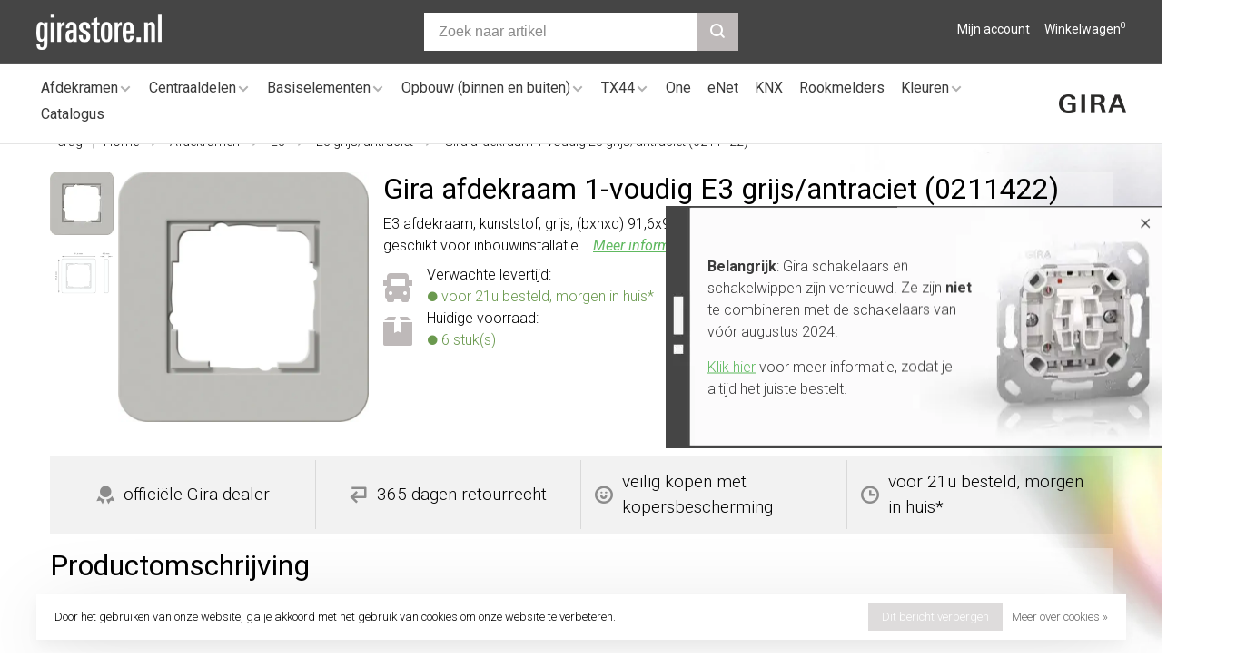

--- FILE ---
content_type: text/html;charset=utf-8
request_url: https://www.girastore.nl/0211422.html
body_size: 14456
content:
<!DOCTYPE html><html lang="nl"><head><script> var baseUrl = "https://www.girastore.nl/", shopId  = "204443", SearchBanner = "https://cdn.webshopapp.com/shops/204443/themes/175345/v/2375710/assets/homepage-banner-0-image.jpg?20240726132051";</script><!-- Google Tag Manager --><script>(function(w,d,s,l,i){w[l]=w[l]||[];w[l].push({'gtm.start':new Date().getTime(),event:'gtm.js'});var f=d.getElementsByTagName(s)[0],j=d.createElement(s),dl=l!='dataLayer'?'&l='+l:'';j.async=true;j.src='https://www.googletagmanager.com/gtm.js?id='+i+dl;f.parentNode.insertBefore(j,f);})(window,document,'script','dataLayer','GTM-59NW33V');</script><!-- End Google Tag Manager --><script async src="https://www.googletagmanager.com/gtag/js?id=G-8W5WSP518N"></script><script>function gtag(){dataLayer.push(arguments);}window.dataLayer=window.dataLayer||[];gtag("js",new Date());gtag("consent","default",{ad_storage:"denied",analytics_storage:"denied",ad_user_data:"denied",ad_personalization:"denied"});gtag("set","ads_data_redaction",!0);gtag("set","url_passthrough",!0);gtag("config","G-8W5WSP518N",{linker:{domains:[location.hostname,"multisafepay.com","payv2.multisafepay.com","pay.multisafepay.com","secure.multisafepay.com"],decorate_forms:!0,accept_incoming:!0}});gtag("config","AW-845777852",{allow_enhanced_conversions:!0});gtag("set","linker",{accept_incoming:!0});</script><script>gtag('consent', 'update', {'ad_storage': 'granted','ad_user_data': 'granted','ad_personalization': 'granted','analytics_storage': 'granted'});</script><script>(function(w,d,t,r,u){var f,n,i;w[u]=w[u]||[],f=function(){var o={ti:"22023030"};o.q=w[u],w[u]=new UET(o),w[u].push("pageLoad")},n=d.createElement(t),n.src=r,n.async=1,n.onload=n.onreadystatechange=function(){var s=this.readyState;s&&s!=="loaded"&&s!=="complete"||(f(),n.onload=n.onreadystatechange=null)},i=d.getElementsByTagName(t)[0],i.parentNode.insertBefore(n,i)})(window,document,"script","//bat.bing.com/bat.js","uetq");</script><meta charset="utf-8"/><!-- [START] 'blocks/head.rain' --><!--

  (c) 2008-2026 Lightspeed Netherlands B.V.
  http://www.lightspeedhq.com
  Generated: 16-01-2026 @ 23:38:45

--><link rel="canonical" href="https://www.girastore.nl/0211422.html"/><link rel="alternate" href="https://www.girastore.nl/index.rss" type="application/rss+xml" title="Nieuwe producten"/><link href="https://cdn.webshopapp.com/assets/cookielaw.css?2025-02-20" rel="stylesheet" type="text/css"/><meta name="robots" content="noodp,noydir"/><meta name="google-site-verification" content="_8ENBOvMnowduaS2eNmT86TsfesnEAaFJCJAqSuK1d0"/><meta property="og:url" content="https://www.girastore.nl/0211422.html?source=facebook"/><meta property="og:site_name" content="Girastore.nl"/><meta property="og:title" content="Gira afdekraam 1-voudig E3 grijs/antraciet"/><meta property="og:description" content="Bestel Gira 0211422 veilig en vertrouwd bij officiële dealer Girastore.nl met 365 dagen retour en kopersbescherming."/><meta property="og:image" content="https://cdn.webshopapp.com/shops/204443/files/436268571/gira-afdekraam-1-voudig-e3-grijs-antraciet-0211422.jpg"/><!--[if lt IE 9]><script src="https://cdn.webshopapp.com/assets/html5shiv.js?2025-02-20"></script><![endif]--><!-- [END] 'blocks/head.rain' --><title>Gira afdekraam 1-voudig E3 grijs/antraciet - Girastore.nl</title><meta name="description" content="Bestel Gira 0211422 veilig en vertrouwd bij officiële dealer Girastore.nl met 365 dagen retour en kopersbescherming."><meta name="keywords" content="Gira, afdekraam, 1-voudig, E3, grijs/antraciet, (0211422), Girastore.nl Gira schakelmateriaal Standaard 55 Systeem 55 E2 E3 schakelaar stopcontact dimmer wandcontactdoos eNet Edelstaal Event Studio TX44 Esprit IP44 IP66 KNX"><meta http-equiv="X-UA-Compatible" content="ie=edge"><meta name="viewport" content="width=device-width, initial-scale=1.0"><meta name="mobile-web-app-capable" content="yes"><meta name="mobile-web-app-status-bar-style" content="black"><meta name="viewport" content="width=device-width, initial-scale=1, maximum-scale=1, user-scalable=0"><link rel="shortcut icon" href="https://cdn.webshopapp.com/shops/204443/themes/175345/v/451385/assets/favicon.ico?20210107104939" type="image/x-icon"><link href='//fonts.googleapis.com/css?family=Roboto:400,400i,300,500,600,700,700i,800,900' rel='preload' as='style'><link href='//fonts.googleapis.com/css?family=Roboto:400,400i,300,500,600,700,700i,800,900' rel='stylesheet' type='text/css'><link rel='preload' as='style' href="https://cdn.webshopapp.com/assets/gui-2-0.css?2025-02-20"><link rel="stylesheet" href="https://cdn.webshopapp.com/assets/gui-2-0.css?2025-02-20"><link rel='preload' as='style' href="https://cdn.webshopapp.com/assets/gui-responsive-2-0.css?2025-02-20"><link rel="stylesheet" href="https://cdn.webshopapp.com/assets/gui-responsive-2-0.css?2025-02-20"><link rel="preload" as="style" href="https://cdn.webshopapp.com/shops/204443/themes/175345/assets/style.css?20260107142423"><link rel="stylesheet" href="https://cdn.webshopapp.com/shops/204443/themes/175345/assets/style.css?20260107142423"><link rel="preload" as="style" href="https://cdn.webshopapp.com/shops/204443/themes/175345/assets/settings.css?20260107142423"><link rel="stylesheet" href="https://cdn.webshopapp.com/shops/204443/themes/175345/assets/settings.css?20260107142423"><link rel="preload" as="style" href="https://cdn.webshopapp.com/shops/204443/themes/175345/assets/custom.css?20260107142423"><link rel="stylesheet" href="https://cdn.webshopapp.com/shops/204443/themes/175345/assets/custom.css?20260107142423"><link rel="preload" as="style" href="https://cdn.webshopapp.com/shops/204443/themes/175345/assets/ks-style.css?20260107142423"><link rel="stylesheet" href="https://cdn.webshopapp.com/shops/204443/themes/175345/assets/ks-style.css?20260107142423"><link rel="preload" as="script" href="//ajax.googleapis.com/ajax/libs/jquery/3.7.1/jquery.min.js"><script src="//ajax.googleapis.com/ajax/libs/jquery/3.7.1/jquery.min.js"></script><script>
      	if( !window.jQuery ) document.write('<script src="https://cdn.webshopapp.com/shops/204443/themes/175345/assets/jquery-3.7.1.min.js?20260107142423"><\/script>');
    </script><link rel="preload" as="script" href="//cdn.jsdelivr.net/npm/js-cookie@2/src/js.cookie.min.js"><script src="//cdn.jsdelivr.net/npm/js-cookie@2/src/js.cookie.min.js"></script><link rel="preload" as="script" href="https://cdn.webshopapp.com/assets/gui.js?2025-02-20"><script src="https://cdn.webshopapp.com/assets/gui.js?2025-02-20"></script><link rel="preload" as="script" href="https://cdn.webshopapp.com/assets/gui-responsive-2-0.js?2025-02-20"><script src="https://cdn.webshopapp.com/assets/gui-responsive-2-0.js?2025-02-20"></script><link rel="preload" as="script" href="https://cdn.webshopapp.com/shops/204443/themes/175345/assets/scripts-min.js?20260107142423"><script src="https://cdn.webshopapp.com/shops/204443/themes/175345/assets/scripts-min.js?20260107142423"></script><link rel="preload" as="script" href="https://cdn.webshopapp.com/shops/204443/themes/175345/assets/ks-script.js?20260107142423"><script src="https://cdn.webshopapp.com/shops/204443/themes/175345/assets/ks-script.js?20260107142423"></script><link rel="preconnect" href="https://ajax.googleapis.com"><link rel="preconnect" href="https://cdn.webshopapp.com/"><link rel="preconnect" href="https://cdn.webshopapp.com/"><link rel="preconnect" href="https://fonts.googleapis.com"><link rel="preconnect" href="https://fonts.gstatic.com" crossorigin><link rel="dns-prefetch" href="https://ajax.googleapis.com"><link rel="dns-prefetch" href="https://cdn.webshopapp.com/"><link rel="dns-prefetch" href="https://cdn.webshopapp.com/"><link rel="dns-prefetch" href="https://fonts.googleapis.com"><link rel="dns-prefetch" href="https://fonts.gstatic.com" crossorigin><script type="application/ld+json">
[
  {
    "@context": "https://schema.org/",
    "@type": "Organization",
    "url": "https://www.girastore.nl/",
    "name": "Girastore.nl",
    "legalName": "Girastore.nl",
    "description": "Bestel Gira 0211422 veilig en vertrouwd bij officiële dealer Girastore.nl met 365 dagen retour en kopersbescherming.",
    "logo": "https://cdn.webshopapp.com/shops/204443/themes/175345/v/451385/assets/logo.png?20210107104939",
    "contactPoint": {
      "@type": "ContactPoint",
      "contactType": "Customer service",
      "email": "info@girastore.nl"
    },
    "address": {
      "@type": "PostalAddress",
      "streetAddress": "Leeuwenbrug 117A",
      "addressLocality": "Deventer",
      "postalCode": "7411TH",
      "addressCountry": "Nederland"
    }
    ,
    "aggregateRating": {
        "@type": "AggregateRating",
        "bestRating": "5",
        "worstRating": "1",
        "ratingValue": "4.61",
        "reviewCount": "2478",
        "url":"https://www.trustedshops.nl/verkopersbeoordeling/info_X2ED2E26BE24E4092D5EE7C2636018D89.html"
    }
      }
  ,
  {
  "@context": "https://schema.org",
  "@type": "BreadcrumbList",
    "itemListElement": [{
      "@type": "ListItem",
      "position": 1,
      "name": "Home",
      "item": "https://www.girastore.nl/"
    },        {
      "@type": "ListItem",
      "position": 2,
      "name": "Gira 0211422 afdekraam 1-voudig E3 grijs/antraciet (0211422)",
      "item": "https://www.girastore.nl/0211422.html"
    }         ]
  }
            ,
    {
      "@context": "https://schema.org/",
      "@type": "Product", 
      "name": "Gira afdekraam 1-voudig E3 grijs/antraciet (0211422)",
      "url": "https://www.girastore.nl/0211422.html",
      "productID": "0211422",
            "brand": {
        "@type": "Brand",
        "name": "Gira"
      },
            "description": "E3 afdekraam, kunststof, grijs, (bxhxd) 91,6x91,6x9,5mm, 1 eenheid, montagerichting horizontaal en verticaal, geschikt voor inbouwinstallatie...",                        "image": [
            "https://cdn.webshopapp.com/shops/204443/files/436268571/1500x1500x2/gira-afdekraam-1-voudig-e3-grijs-antraciet-0211422.jpg",            "https://cdn.webshopapp.com/shops/204443/files/436268574/1500x1500x2/gira-afdekraam-1-voudig-e3-grijs-antraciet-0211422.jpg"            ],
      "gtin13": "4010337023951",      "mpn": "0211422",      "sku": "0211422",      "offers": {
        "@type": "Offer",
        "price": "16.95",
        "url": "https://www.girastore.nl/0211422.html",
        "priceValidUntil": "2027-01-16",
        "priceCurrency": "EUR",
  "availability": "https://schema.org/InStock"
    ,"inventoryLevel": "6"
          
			,"shippingDetails": {
      	"@type": "OfferShippingDetails",
        "shippingRate": {
            "@type": "MonetaryAmount",
            "value": 8.95,
            "currency": "EUR"
      },
      "shippingDestination": {
            "@type": "DefinedRegion",
            "addressCountry": "NL"
          },
    	      "deliveryTime": {
            "@type": "ShippingDeliveryTime",
            "handlingTime": {
              "@type": "QuantitativeValue",
              "minValue": 0,
              "maxValue": 0,
              "unitCode": "DAY"
            },
      "transitTime": {
              "@type": "QuantitativeValue",
              "minValue": 1,
              "maxValue": 1,
              "unitCode": "DAY"
            }
      	}
      },
        "hasMerchantReturnPolicy": {
          "@type": "MerchantReturnPolicy",
          "applicableCountry": "NL",
          "returnPolicyCategory": "https://schema.org/MerchantReturnFiniteReturnWindow",
          "merchantReturnDays": 365,
          "returnMethod": "https://schema.org/ReturnByMail",
          "returnFees": "https://schema.org/FreeReturn"
                  }
      }
    }
      ]
</script><script>(() => { window.SYNONYMS = {"wandcontactdoos":["stopcontact","stopcontacten","stopkontakt","stopkontakten","stekkerdoos","stekker","socket","wcd"],"dimmer":["dimschakelaar","lampdimmer","lichtdimmer"],"schakelaar":["lichtschakelaar","lampschakelaar","wandschakelaar"],"2-voudig":["tweevoudig","2v","2-v","dubbel","dubbele"],"3-voudig":["drievoudig","3v","3-v"],"4-voudig":["viervoudig","4v","4-v"],"5-voudig":["vijfvoudig","5v","5-v"],"standenschakelaar":["driestandenschakelaar","ventilatie schakelaar"],"dimmerknop":["dimknop","draaiknop"],"afdekraam":["afdekraam","afdekplaat","frame","sierrand","rand"],"wit":["white","blanc"],"zwart":["black"],"antraciet":["anthracite"],"bamboe":["bamboo"],"brons":["bronze"],"bruin":["brown"],"creme":["cream"],"goud":["gold"],"grijs":["grey","gray"],"staal":["steel"],"edelstaal":["rvs","roestvrij","stainless"],"dark":["donker"],"blauw":["blue"],"rood":["red"],"antiek":["antique"],"klassiek":["classic"],"mat":["matte"],"champagne":["champaign"],"chroom":["chrome"],"groen":["green"],"mokka":["mocha"],"glas":["glass"],"zilver":["silver"],"platina":["platin"],"netwerk":["rj45","ethernet","network"],"standaard 55":["s55","st55","std55"],"verhoogde aanraakbeveiliging":["kinderbeveiliging","kindveilig"],"pulsdrukker":["impulsdrukker","pulsschakelaar","impulsschakelaar"],"drukvlakschakelaar":["terugverend","tipschakelaar"],"combinatie":["wandcontactdoos met schakelaar","stopcontact met schakelaar"],"wandcontactdoos randaarde":["geaard wandcontactdoos"],"penaarde":["aardpen","aardpin","aardingspen","aardingspin"],"randaarde":["geaard"],"voudig":["meervoudige","meervoudig"],"zonder randaarde":["ongeaard"],"schroef":["screw"]}; window.EXACT    = []; window.searchheadertext = 'Voorkom foutjes bij het bestellen'; window.searchbodytext = 'Veel onderdelen lijken op elkaar. Gebruikt u de zoekbalk, dan bestelt u misschien het verkeerde. Ga daarom naar de pagina <a href="/afdekramen/" title="Gira afdekramen">afdekramen</a>. Kies daar het design, kleur en materiaal. Dan ziet u meteen alle bijpassende onderdelen overzichtelijk bij elkaar.'; })();</script><script src="https://cdn.webshopapp.com/shops/204443/themes/175345/assets/jssearch.js?20260107142423"></script></head><body class=" site-width-large product-images-format-square title-mode-left product-title-mode-left ajax-cart page-gira-afdekraam-1-voudig-e3-grijs%2Fantraciet"><!-- Google Tag Manager (noscript) --><noscript><iframe src="https://www.googletagmanager.com/ns.html?id=GTM-59NW33V" height="0" width="0" style="display:none;visibility:hidden"></iframe></noscript><!-- End Google Tag Manager (noscript) --><div class="page-content"><script>
      var product_image_size = '456x456x2',
          product_image_size_mobile = '330x330x2',
          product_image_thumb = '132x132x2',
          product_in_stock_label = 'Op voorraad',
          product_backorder_label = 'In backorder',
      		product_out_of_stock_label = 'Niet op voorraad',
          product_multiple_variant_label = 'View all product options',
          show_variant_picker = 0,
          display_variant_picker_on = 'all',
          show_newsletter_promo_popup = 0,
          newsletter_promo_delay = '10000',
          newsletter_promo_hide_until = '7',
          notification_bar_hide_until = '1',
      		currency_format = '€',
          number_format = '0,0.00',
      		shop_url = 'https://www.girastore.nl/',
          shop_id = '204443',
        	readmore = 'Lees meer';
        	search_url = "https://www.girastore.nl/search/",
          static_url = 'https://static.webshopapp.com/shops/204443/',
          search_empty = 'Geen producten gevonden',
          view_all_results = 'Bekijk alle resultaten',
        	priceStatus = 'enabled',
                    mobileDevice = false;
    	</script><div class="mobile-nav-overlay"></div><div class="header-wrapper"><div class="header-sticky-placeholder"></div><header class="site-header site-header-md menu-bottom-layout header-sticky has-search-bar"><div class="site-header-main-wrapper"><a href="https://www.girastore.nl/" class="logo logo-md "><img src="https://cdn.webshopapp.com/shops/204443/themes/175345/v/451385/assets/logo.png?20210107104939" alt="Girastore.nl" class="logo-image"></a><div class="search-header search-header-complete search-header-center"><form action="https://www.girastore.nl/search/" method="get" id="searchForm" class="ajax-enabled"><input type="text" name="q" autocomplete="off" value="" placeholder="Zoek naar artikel" id="search-input"><a href="#" class="button button-sm" onclick="submitSearch(event)"><span class="nc-icon-mini ui-1_zoom"></span><span class="nc-icon-mini loader_circle-04 spin"></span></a><div class="search-results"></div></form></div><script>initializeSearchValidation('search-input', 'searchForm');</script><nav class="secondary-nav nav-style"><ul><li class="menu-item-desktop-only menu-item-account"><a href="#" title="Rekening" data-featherlight="#loginModal" data-featherlight-variant="featherlight-login">Mijn account</a></li><li><a href="#" title="Winkelwagen" class="cart-trigger">Winkelwagen<sup>0</sup></a></li></ul><a class="burger" title="Menu"><span></span></a></nav></div><div class="main-nav-wrapper"><nav class="main-nav nav-style"><ul><li class="menu-item-category-5518283 has-child"><a href="https://www.girastore.nl/afdekramen/" title="Gira Afdekramen">Afdekramen</a><button class="mobile-menu-subopen"><span class="nc-icon-mini arrows-3_small-down"></span></button><ul class=""><li class="subsubitem  has-child"><a class="underline-hover" href="https://www.girastore.nl/afdekramen/standaard-55/" title="Gira Standaard 55"><img class="nav-image" src="https://cdn.webshopapp.com/shops/204443/files/466255905/30x30x2/gira-standaard-55.jpg"> Standaard 55</a><button class="mobile-menu-subopen"><span class="nc-icon-mini arrows-3_small-down"></span></button><ul class=""><li class="subsubitem"><a class="underline-hover" href="https://www.girastore.nl/afdekramen/standaard-55/standaard-55-wit-glans/" title="Standaard 55 wit glans">Standaard 55 wit glans</a></li><li class="subsubitem"><a class="underline-hover" href="https://www.girastore.nl/afdekramen/standaard-55/standaard-55-wit-mat/" title="Standaard 55 wit mat">Standaard 55 wit mat</a></li><li class="subsubitem"><a class="underline-hover" href="https://www.girastore.nl/afdekramen/standaard-55/standaard-55-creme-glans/" title="Standaard 55 creme glans">Standaard 55 creme glans</a></li></ul></li><li class="subsubitem  has-child"><a class="underline-hover" href="https://www.girastore.nl/afdekramen/e1/" title="Gira E1"><img class="nav-image" src="https://cdn.webshopapp.com/shops/204443/files/466252750/30x30x2/gira-e1.jpg"> E1</a><button class="mobile-menu-subopen"><span class="nc-icon-mini arrows-3_small-down"></span></button><ul class=""><li class="subsubitem"><a class="underline-hover" href="https://www.girastore.nl/afdekramen/e1/e1-wit-glans/" title="E1 wit glans">E1 wit glans</a></li><li class="subsubitem"><a class="underline-hover" href="https://www.girastore.nl/afdekramen/e1/e1-wit-mat/" title="E1 wit mat">E1 wit mat</a></li><li class="subsubitem"><a class="underline-hover" href="https://www.girastore.nl/afdekramen/e1/e1-antraciet-mat/" title="E1 antraciet mat">E1 antraciet mat</a></li><li class="subsubitem"><a class="underline-hover" href="https://www.girastore.nl/afdekramen/e1/e1-zwart-mat/" title="E1 zwart mat">E1 zwart mat</a></li><li class="subsubitem"><a class="underline-hover" href="https://www.girastore.nl/afdekramen/e1/e1-grijs-mat/" title="E1 grijs mat">E1 grijs mat</a></li></ul></li><li class="subsubitem  has-child"><a class="underline-hover" href="https://www.girastore.nl/afdekramen/e2/" title="Gira E2"><img class="nav-image" src="https://cdn.webshopapp.com/shops/204443/files/466251053/30x30x2/gira-e2.jpg"> E2</a><button class="mobile-menu-subopen"><span class="nc-icon-mini arrows-3_small-down"></span></button><ul class=""><li class="subsubitem"><a class="underline-hover" href="https://www.girastore.nl/afdekramen/e2/e2-wit-glans/" title="E2 wit glans">E2 wit glans</a></li><li class="subsubitem"><a class="underline-hover" href="https://www.girastore.nl/afdekramen/e2/e2-wit-mat/" title="E2 wit mat">E2 wit mat</a></li><li class="subsubitem"><a class="underline-hover" href="https://www.girastore.nl/afdekramen/e2/e2-aluminium-mat/" title="E2 aluminium mat">E2 aluminium mat</a></li><li class="subsubitem"><a class="underline-hover" href="https://www.girastore.nl/afdekramen/e2/e2-antraciet-mat/" title="E2 antraciet mat">E2 antraciet mat</a></li><li class="subsubitem"><a class="underline-hover" href="https://www.girastore.nl/afdekramen/e2/e2-zwart-mat/" title="E2 zwart mat">E2 zwart mat</a></li><li class="subsubitem"><a class="underline-hover" href="https://www.girastore.nl/afdekramen/e2/e2-edelstaal/" title="E2 edelstaal">E2 edelstaal</a></li><li class="subsubitem"><a class="underline-hover" href="https://www.girastore.nl/afdekramen/e2/e2-grijs-mat/" title="E2 grijs mat">E2 grijs mat</a></li><li class="subsubitem"><a class="underline-hover" href="https://www.girastore.nl/afdekramen/e2/e2-vlak-wit-glans/" title="E2 vlak wit glans">E2 vlak wit glans</a></li><li class="subsubitem"><a class="underline-hover" href="https://www.girastore.nl/afdekramen/e2/e2-vlak-wit-mat/" title="E2 vlak wit mat">E2 vlak wit mat</a></li><li class="subsubitem"><a class="underline-hover" href="https://www.girastore.nl/afdekramen/e2/e2-vlak-aluminium-mat/" title="E2 vlak aluminium mat">E2 vlak aluminium mat</a></li><li class="subsubitem"><a class="underline-hover" href="https://www.girastore.nl/afdekramen/e2/e2-vlak-antraciet-mat/" title="E2 vlak antraciet mat">E2 vlak antraciet mat</a></li><li class="subsubitem"><a class="underline-hover" href="https://www.girastore.nl/afdekramen/e2/e2-vlak-zwart-mat/" title="E2 vlak zwart mat">E2 vlak zwart mat</a></li><li class="subsubitem"><a class="underline-hover" href="https://www.girastore.nl/afdekramen/e2/e2-vlak-edelstaal/" title="E2 vlak edelstaal">E2 vlak edelstaal</a></li><li class="subsubitem"><a class="underline-hover" href="https://www.girastore.nl/afdekramen/e2/e2-vlak-grijs-mat/" title="E2 vlak grijs mat">E2 vlak grijs mat</a></li></ul></li><li class="subsubitem  has-child"><a class="underline-hover" href="https://www.girastore.nl/afdekramen/e3/" title="Gira E3"><img class="nav-image" src="https://cdn.webshopapp.com/shops/204443/files/466102192/30x30x2/gira-e3.jpg"> E3</a><button class="mobile-menu-subopen"><span class="nc-icon-mini arrows-3_small-down"></span></button><ul class=""><li class="subsubitem"><a class="underline-hover" href="https://www.girastore.nl/afdekramen/e3/e3-wit-glans/" title="E3 wit glans">E3 wit glans</a></li><li class="subsubitem"><a class="underline-hover" href="https://www.girastore.nl/afdekramen/e3/e3-lichtgrijs-wit/" title="E3 lichtgrijs/wit">E3 lichtgrijs/wit</a></li><li class="subsubitem"><a class="underline-hover" href="https://www.girastore.nl/afdekramen/e3/e3-lichtgrijs-antraciet/" title="E3 lichtgrijs/antraciet">E3 lichtgrijs/antraciet</a></li><li class="subsubitem"><a class="underline-hover" href="https://www.girastore.nl/afdekramen/e3/e3-grijs-wit/" title="E3 grijs/wit">E3 grijs/wit</a></li><li class="subsubitem"><a class="underline-hover" href="https://www.girastore.nl/afdekramen/e3/e3-grijs-antraciet/" title="E3 grijs/antraciet">E3 grijs/antraciet</a></li><li class="subsubitem"><a class="underline-hover" href="https://www.girastore.nl/afdekramen/e3/e3-donkergrijs-wit/" title="E3 donkergrijs/wit">E3 donkergrijs/wit</a></li><li class="subsubitem"><a class="underline-hover" href="https://www.girastore.nl/afdekramen/e3/e3-donkergrijs-antraciet/" title="E3 donkergrijs/antraciet">E3 donkergrijs/antraciet</a></li><li class="subsubitem"><a class="underline-hover" href="https://www.girastore.nl/afdekramen/e3/e3-zand-wit/" title="E3 zand/wit">E3 zand/wit</a></li><li class="subsubitem"><a class="underline-hover" href="https://www.girastore.nl/afdekramen/e3/e3-zand-antraciet/" title="E3 zand/antraciet">E3 zand/antraciet</a></li><li class="subsubitem"><a class="underline-hover" href="https://www.girastore.nl/afdekramen/e3/e3-umbra-wit/" title="E3 umbra/wit">E3 umbra/wit</a></li><li class="subsubitem"><a class="underline-hover" href="https://www.girastore.nl/afdekramen/e3/e3-umbra-antraciet/" title="E3 umbra/antraciet">E3 umbra/antraciet</a></li></ul></li><li class="subsubitem  has-child"><a class="underline-hover" href="https://www.girastore.nl/afdekramen/event/" title="Gira Event"><img class="nav-image" src="https://cdn.webshopapp.com/shops/204443/files/466255106/30x30x2/gira-event.jpg"> Event</a><button class="mobile-menu-subopen"><span class="nc-icon-mini arrows-3_small-down"></span></button><ul class=""><li class="subsubitem"><a class="underline-hover" href="https://www.girastore.nl/afdekramen/event/event-wit-glans/" title="Event wit glans">Event wit glans</a></li><li class="subsubitem"><a class="underline-hover" href="https://www.girastore.nl/afdekramen/event/event-wit-glans-antraciet-mat/" title="Event wit glans/antraciet mat">Event wit glans/antraciet mat</a></li><li class="subsubitem"><a class="underline-hover" href="https://www.girastore.nl/afdekramen/event/event-wit-glans-aluminium-mat/" title="Event wit glans/aluminium mat">Event wit glans/aluminium mat</a></li><li class="subsubitem"><a class="underline-hover" href="https://www.girastore.nl/afdekramen/event/event-wit-mat-antraciet-mat/" title="Event wit mat/antraciet mat">Event wit mat/antraciet mat</a></li><li class="subsubitem"><a class="underline-hover" href="https://www.girastore.nl/afdekramen/event/event-wit-mat-aluminium-mat/" title="Event wit mat/aluminium mat">Event wit mat/aluminium mat</a></li><li class="subsubitem"><a class="underline-hover" href="https://www.girastore.nl/afdekramen/event/event-antraciet-mat-wit-glans/" title="Event antraciet mat/wit glans">Event antraciet mat/wit glans</a></li><li class="subsubitem"><a class="underline-hover" href="https://www.girastore.nl/afdekramen/event/event-antraciet-mat/" title="Event antraciet mat">Event antraciet mat</a></li><li class="subsubitem"><a class="underline-hover" href="https://www.girastore.nl/afdekramen/event/event-antraciet-mat-aluminium-mat/" title="Event antraciet mat/aluminium mat">Event antraciet mat/aluminium mat</a></li><li class="subsubitem"><a class="underline-hover" href="https://www.girastore.nl/afdekramen/event/event-aluminium-mat-wit-glans/" title="Event aluminium mat/wit glans">Event aluminium mat/wit glans</a></li><li class="subsubitem"><a class="underline-hover" href="https://www.girastore.nl/afdekramen/event/event-aluminium-mat-antraciet-mat/" title="Event aluminium mat/antraciet mat">Event aluminium mat/antraciet mat</a></li><li class="subsubitem"><a class="underline-hover" href="https://www.girastore.nl/afdekramen/event/event-aluminium-mat/" title="Event aluminium mat">Event aluminium mat</a></li></ul></li><li class="subsubitem  has-child"><a class="underline-hover" href="https://www.girastore.nl/afdekramen/event-clear/" title="Gira Event Clear"><img class="nav-image" src="https://cdn.webshopapp.com/shops/204443/files/466252218/30x30x2/gira-event-clear.jpg"> Event Clear</a><button class="mobile-menu-subopen"><span class="nc-icon-mini arrows-3_small-down"></span></button><ul class=""><li class="subsubitem"><a class="underline-hover" href="https://www.girastore.nl/afdekramen/event-clear/event-clear-wit-glans/" title="Event Clear wit glans">Event Clear wit glans</a></li><li class="subsubitem"><a class="underline-hover" href="https://www.girastore.nl/afdekramen/event-clear/event-clear-wit-glans-antraciet-mat/" title="Event Clear wit glans/antraciet mat">Event Clear wit glans/antraciet mat</a></li><li class="subsubitem"><a class="underline-hover" href="https://www.girastore.nl/afdekramen/event-clear/event-clear-wit-glans-aluminium-mat/" title="Event Clear wit glans/aluminium mat">Event Clear wit glans/aluminium mat</a></li><li class="subsubitem"><a class="underline-hover" href="https://www.girastore.nl/afdekramen/event-clear/event-clear-zwart-glans-wit-glans/" title="Event Clear zwart glans/wit glans">Event Clear zwart glans/wit glans</a></li><li class="subsubitem"><a class="underline-hover" href="https://www.girastore.nl/afdekramen/event-clear/event-clear-zwart-glans-antraciet-mat/" title="Event Clear zwart glans/antraciet mat">Event Clear zwart glans/antraciet mat</a></li><li class="subsubitem"><a class="underline-hover" href="https://www.girastore.nl/afdekramen/event-clear/event-clear-zwart-glans-aluminium-mat/" title="Event Clear zwart glans/aluminium mat">Event Clear zwart glans/aluminium mat</a></li><li class="subsubitem"><a class="underline-hover" href="https://www.girastore.nl/afdekramen/event-clear/event-clear-bruin-glans-creme-glans/" title="Event Clear bruin glans/creme glans">Event Clear bruin glans/creme glans</a></li><li class="subsubitem"><a class="underline-hover" href="https://www.girastore.nl/afdekramen/event-clear/event-clear-bruin-glans-wit-glans/" title="Event Clear bruin glans/wit glans">Event Clear bruin glans/wit glans</a></li><li class="subsubitem"><a class="underline-hover" href="https://www.girastore.nl/afdekramen/event-clear/event-clear-bruin-glans-antraciet-mat/" title="Event Clear bruin glans/antraciet mat">Event Clear bruin glans/antraciet mat</a></li><li class="subsubitem"><a class="underline-hover" href="https://www.girastore.nl/afdekramen/event-clear/event-clear-bruin-glans-aluminium-mat/" title="Event Clear bruin glans/aluminium mat">Event Clear bruin glans/aluminium mat</a></li><li class="subsubitem"><a class="underline-hover" href="https://www.girastore.nl/afdekramen/event-clear/event-clear-zand-glans-creme-glans/" title="Event Clear zand glans/creme glans">Event Clear zand glans/creme glans</a></li><li class="subsubitem"><a class="underline-hover" href="https://www.girastore.nl/afdekramen/event-clear/event-clear-zand-glans-wit-glans/" title="Event Clear zand glans/wit glans">Event Clear zand glans/wit glans</a></li><li class="subsubitem"><a class="underline-hover" href="https://www.girastore.nl/afdekramen/event-clear/event-clear-zand-glans-antraciet-mat/" title="Event Clear zand glans/antraciet mat">Event Clear zand glans/antraciet mat</a></li><li class="subsubitem"><a class="underline-hover" href="https://www.girastore.nl/afdekramen/event-clear/event-clear-zand-glans-aluminium-mat/" title="Event Clear zand glans/aluminium mat">Event Clear zand glans/aluminium mat</a></li></ul></li><li class="subsubitem  has-child"><a class="underline-hover" href="https://www.girastore.nl/afdekramen/event-opaque/" title="Gira Event Opaque"><img class="nav-image" src="https://cdn.webshopapp.com/shops/204443/files/353287262/30x30x2/gira-event-opaque.jpg"> Event Opaque</a><button class="mobile-menu-subopen"><span class="nc-icon-mini arrows-3_small-down"></span></button><ul class=""><li class="subsubitem"><a class="underline-hover" href="https://www.girastore.nl/afdekramen/event-opaque/event-opaque-wit-mat-wit-glans/" title="Event Opaque wit mat/wit glans">Event Opaque wit mat/wit glans</a></li><li class="subsubitem"><a class="underline-hover" href="https://www.girastore.nl/afdekramen/event-opaque/event-opaque-wit-mat-antraciet-mat/" title="Event Opaque wit mat/antraciet mat">Event Opaque wit mat/antraciet mat</a></li><li class="subsubitem"><a class="underline-hover" href="https://www.girastore.nl/afdekramen/event-opaque/event-opaque-wit-mat-aluminium-mat/" title="Event Opaque wit mat/aluminium mat">Event Opaque wit mat/aluminium mat</a></li><li class="subsubitem"><a class="underline-hover" href="https://www.girastore.nl/afdekramen/event-opaque/event-opaque-mint-mat-wit-glans/" title="Event Opaque mint mat/wit glans">Event Opaque mint mat/wit glans</a></li><li class="subsubitem"><a class="underline-hover" href="https://www.girastore.nl/afdekramen/event-opaque/event-opaque-mint-mat-antraciet-mat/" title="Event Opaque mint mat/antraciet mat">Event Opaque mint mat/antraciet mat</a></li><li class="subsubitem"><a class="underline-hover" href="https://www.girastore.nl/afdekramen/event-opaque/event-opaque-mint-mat-aluminium-mat/" title="Event Opaque mint mat/aluminium mat">Event Opaque mint mat/aluminium mat</a></li><li class="subsubitem"><a class="underline-hover" href="https://www.girastore.nl/afdekramen/event-opaque/event-opaque-donkerbruin-mat-wit-glans/" title="Event Opaque donkerbruin mat/wit glans">Event Opaque donkerbruin mat/wit glans</a></li><li class="subsubitem"><a class="underline-hover" href="https://www.girastore.nl/afdekramen/event-opaque/event-opaque-donkerbruin-mat-antraciet-mat/" title="Event Opaque donkerbruin mat/antraciet mat">Event Opaque donkerbruin mat/antraciet mat</a></li><li class="subsubitem"><a class="underline-hover" href="https://www.girastore.nl/afdekramen/event-opaque/event-opaque-donkerbruin-mat-aluminium-mat/" title="Event Opaque donkerbruin mat/aluminium mat">Event Opaque donkerbruin mat/aluminium mat</a></li></ul></li><li class="subsubitem  has-child"><a class="underline-hover" href="https://www.girastore.nl/afdekramen/esprit/" title="Gira Esprit"><img class="nav-image" src="https://cdn.webshopapp.com/shops/204443/files/353287370/30x30x2/gira-esprit.jpg"> Esprit</a><button class="mobile-menu-subopen"><span class="nc-icon-mini arrows-3_small-down"></span></button><ul class=""><li class="subsubitem"><a class="underline-hover" href="https://www.girastore.nl/afdekramen/esprit/esprit-glas-mint/" title="Esprit glas mint">Esprit glas mint</a></li><li class="subsubitem"><a class="underline-hover" href="https://www.girastore.nl/afdekramen/esprit/esprit-glas-wit/" title="Esprit glas wit">Esprit glas wit</a></li><li class="subsubitem"><a class="underline-hover" href="https://www.girastore.nl/afdekramen/esprit/esprit-glas-zwart/" title="Esprit glas zwart">Esprit glas zwart</a></li><li class="subsubitem"><a class="underline-hover" href="https://www.girastore.nl/afdekramen/esprit/esprit-glas-umbra/" title="Esprit glas umbra">Esprit glas umbra</a></li><li class="subsubitem"><a class="underline-hover" href="https://www.girastore.nl/afdekramen/esprit/esprit-aluminium/" title="Esprit aluminium">Esprit aluminium</a></li><li class="subsubitem"><a class="underline-hover" href="https://www.girastore.nl/afdekramen/esprit/esprit-aluminium-wit-glans/" title="Esprit aluminium wit glans">Esprit aluminium wit glans</a></li><li class="subsubitem"><a class="underline-hover" href="https://www.girastore.nl/afdekramen/esprit/esprit-aluminium-zwart/" title="Esprit aluminium zwart">Esprit aluminium zwart</a></li><li class="subsubitem"><a class="underline-hover" href="https://www.girastore.nl/afdekramen/esprit/esprit-aluminium-wit-mat-11821057/" title="Esprit aluminium wit mat">Esprit aluminium wit mat</a></li><li class="subsubitem"><a class="underline-hover" href="https://www.girastore.nl/afdekramen/esprit/esprit-aluminium-zwart-mat/" title="Esprit aluminium zwart mat">Esprit aluminium zwart mat</a></li><li class="subsubitem"><a class="underline-hover" href="https://www.girastore.nl/afdekramen/esprit/esprit-aluminium-antraciet-mat/" title="Esprit aluminium antraciet mat">Esprit aluminium antraciet mat</a></li><li class="subsubitem"><a class="underline-hover" href="https://www.girastore.nl/afdekramen/esprit/esprit-aluminium-grijs-mat/" title="Esprit aluminium grijs mat">Esprit aluminium grijs mat</a></li><li class="subsubitem"><a class="underline-hover" href="https://www.girastore.nl/afdekramen/esprit/esprit-aluminium-bruin/" title="Esprit aluminium bruin">Esprit aluminium bruin</a></li><li class="subsubitem"><a class="underline-hover" href="https://www.girastore.nl/afdekramen/esprit/esprit-aluminium-lichtgoud/" title="Esprit aluminium lichtgoud">Esprit aluminium lichtgoud</a></li><li class="subsubitem"><a class="underline-hover" href="https://www.girastore.nl/afdekramen/esprit/esprit-edelstaal/" title="Esprit edelstaal">Esprit edelstaal</a></li><li class="subsubitem"><a class="underline-hover" href="https://www.girastore.nl/afdekramen/esprit/esprit-brons/" title="Esprit brons">Esprit brons</a></li><li class="subsubitem"><a class="underline-hover" href="https://www.girastore.nl/afdekramen/esprit/esprit-linoleum-multiplex-antraciet/" title="Esprit linoleum-multiplex antraciet">Esprit linoleum-multiplex antraciet</a></li><li class="subsubitem"><a class="underline-hover" href="https://www.girastore.nl/afdekramen/esprit/esprit-linoleum-multiplex-lichtgrijs/" title="Esprit linoleum-multiplex lichtgrijs">Esprit linoleum-multiplex lichtgrijs</a></li><li class="subsubitem"><a class="underline-hover" href="https://www.girastore.nl/afdekramen/esprit/esprit-linoleum-multiplex-lichtbruin/" title="Esprit linoleum-multiplex lichtbruin">Esprit linoleum-multiplex lichtbruin</a></li><li class="subsubitem"><a class="underline-hover" href="https://www.girastore.nl/afdekramen/esprit/esprit-linoleum-multiplex-donkerbruin/" title="Esprit linoleum-multiplex donkerbruin">Esprit linoleum-multiplex donkerbruin</a></li></ul></li><li class="subsubitem  has-child"><a class="underline-hover" href="https://www.girastore.nl/afdekramen/studio/" title="Gira Studio"><img class="nav-image" src="https://cdn.webshopapp.com/shops/204443/files/463704236/30x30x2/gira-studio.jpg"> Studio</a><button class="mobile-menu-subopen"><span class="nc-icon-mini arrows-3_small-down"></span></button><ul class=""><li class="subsubitem"><a class="underline-hover" href="https://www.girastore.nl/afdekramen/studio/studio-wit/" title="Studio wit">Studio wit</a></li><li class="subsubitem"><a class="underline-hover" href="https://www.girastore.nl/afdekramen/studio/studio-zwart/" title="Studio zwart">Studio zwart</a></li></ul></li></ul></li><li class="menu-item-category-5518277 has-child"><a href="https://www.girastore.nl/centraaldelen/" title="Gira Centraaldelen">Centraaldelen</a><button class="mobile-menu-subopen"><span class="nc-icon-mini arrows-3_small-down"></span></button><ul class=""><li class="subsubitem "><a class="underline-hover" href="https://www.girastore.nl/centraaldelen/systeem-55-wit-glans/" title="Gira Systeem 55 wit (glans)"><img class="nav-image" src="https://cdn.webshopapp.com/shops/204443/files/126930671/30x30x2/gira-systeem-55-wit-glans.jpg"> Systeem 55 wit (glans)</a></li><li class="subsubitem "><a class="underline-hover" href="https://www.girastore.nl/centraaldelen/systeem-55-wit-mat/" title="Gira Systeem 55 wit (mat)"><img class="nav-image" src="https://cdn.webshopapp.com/shops/204443/files/245443991/30x30x2/gira-systeem-55-wit-mat.jpg"> Systeem 55 wit (mat)</a></li><li class="subsubitem "><a class="underline-hover" href="https://www.girastore.nl/centraaldelen/systeem-55-creme-glans/" title="Gira Systeem 55 creme (glans)"><img class="nav-image" src="https://cdn.webshopapp.com/shops/204443/files/126930629/30x30x2/gira-systeem-55-creme-glans.jpg"> Systeem 55 creme (glans)</a></li><li class="subsubitem "><a class="underline-hover" href="https://www.girastore.nl/centraaldelen/systeem-55-antraciet-mat/" title="Gira Systeem 55 antraciet (mat)"><img class="nav-image" src="https://cdn.webshopapp.com/shops/204443/files/126930707/30x30x2/gira-systeem-55-antraciet-mat.jpg"> Systeem 55 antraciet (mat)</a></li><li class="subsubitem "><a class="underline-hover" href="https://www.girastore.nl/centraaldelen/systeem-55-aluminium-mat/" title="Gira Systeem 55 aluminium (mat)"><img class="nav-image" src="https://cdn.webshopapp.com/shops/204443/files/126930728/30x30x2/gira-systeem-55-aluminium-mat.jpg"> Systeem 55 aluminium (mat)</a></li><li class="subsubitem "><a class="underline-hover" href="https://www.girastore.nl/centraaldelen/systeem-55-zwart-mat/" title="Gira Systeem 55 zwart (mat)"><img class="nav-image" src="https://cdn.webshopapp.com/shops/204443/files/245360480/30x30x2/gira-systeem-55-zwart-mat.jpg"> Systeem 55 zwart (mat)</a></li><li class="subsubitem "><a class="underline-hover" href="https://www.girastore.nl/centraaldelen/systeem-55-edelstaal-metaal/" title="Gira Systeem 55 edelstaal (metaal)"><img class="nav-image" src="https://cdn.webshopapp.com/shops/204443/files/218764637/30x30x2/gira-systeem-55-edelstaal-metaal.jpg"> Systeem 55 edelstaal (metaal)</a></li><li class="subsubitem "><a class="underline-hover" href="https://www.girastore.nl/centraaldelen/systeem-55-grijs-mat/" title="Gira Systeem 55 grijs (mat)"><img class="nav-image" src="https://cdn.webshopapp.com/shops/204443/files/358149939/30x30x2/gira-systeem-55-grijs-mat.jpg"> Systeem 55 grijs (mat)</a></li><li class="subsubitem "><a class="underline-hover" href="https://www.girastore.nl/centraaldelen/dimmerknoppen/" title="Gira Dimmerknoppen"><img class="nav-image" src="https://cdn.webshopapp.com/shops/204443/files/454600062/30x30x2/gira-dimmerknoppen.jpg"> Dimmerknoppen</a></li></ul></li><li class="menu-item-category-5020304 has-child"><a href="https://www.girastore.nl/basiselementen/" title="Gira Basiselementen">Basiselementen</a><button class="mobile-menu-subopen"><span class="nc-icon-mini arrows-3_small-down"></span></button><ul class=""><li class="subsubitem "><a class="underline-hover" href="https://www.girastore.nl/basiselementen/schakelaar/" title="Gira Schakelaar"><img class="nav-image" src="https://cdn.webshopapp.com/shops/204443/files/486017803/30x30x2/gira-schakelaar.jpg"> Schakelaar</a></li><li class="subsubitem "><a class="underline-hover" href="https://www.girastore.nl/basiselementen/drukvlakschakelaar/" title="Gira Drukvlakschakelaar"><img class="nav-image" src="https://cdn.webshopapp.com/shops/204443/files/486018361/30x30x2/gira-drukvlakschakelaar.jpg"> Drukvlakschakelaar</a></li><li class="subsubitem "><a class="underline-hover" href="https://www.girastore.nl/basiselementen/pulsdrukker/" title="Gira Pulsdrukker"><img class="nav-image" src="https://cdn.webshopapp.com/shops/204443/files/486044870/30x30x2/gira-pulsdrukker.jpg"> Pulsdrukker</a></li><li class="subsubitem "><a class="underline-hover" href="https://www.girastore.nl/basiselementen/wandcontactdoos/" title="Gira Wandcontactdoos"><img class="nav-image" src="https://cdn.webshopapp.com/shops/204443/files/168706007/30x30x2/gira-wandcontactdoos.jpg"> Wandcontactdoos</a></li><li class="subsubitem "><a class="underline-hover" href="https://www.girastore.nl/basiselementen/dimmer/" title="Gira Dimmer"><img class="nav-image" src="https://cdn.webshopapp.com/shops/204443/files/432779410/30x30x2/gira-dimmer.jpg"> Dimmer</a></li><li class="subsubitem "><a class="underline-hover" href="https://www.girastore.nl/basiselementen/jaloezieschakelaar/" title="Gira Jaloezieschakelaar"><img class="nav-image" src="https://cdn.webshopapp.com/shops/204443/files/463183347/30x30x2/gira-jaloezieschakelaar.jpg"> Jaloezieschakelaar</a></li><li class="subsubitem "><a class="underline-hover" href="https://www.girastore.nl/basiselementen/driestandenschakelaar/" title="Gira Driestandenschakelaar"><img class="nav-image" src="https://cdn.webshopapp.com/shops/204443/files/109988645/30x30x2/gira-driestandenschakelaar.jpg"> Driestandenschakelaar</a></li><li class="subsubitem "><a class="underline-hover" href="https://www.girastore.nl/basiselementen/rj45-data-wandcontactdoos/" title="Gira RJ45 data wandcontactdoos"><img class="nav-image" src="https://cdn.webshopapp.com/shops/204443/files/109988744/30x30x2/gira-rj45-data-wandcontactdoos.jpg"> RJ45 data wandcontactdoos</a></li><li class="subsubitem "><a class="underline-hover" href="https://www.girastore.nl/basiselementen/coax-antenne-wandcontactdoos/" title="Gira COAX antenne wandcontactdoos"><img class="nav-image" src="https://cdn.webshopapp.com/shops/204443/files/109988861/30x30x2/gira-coax-antenne-wandcontactdoos.jpg"> COAX antenne wandcontactdoos</a></li><li class="subsubitem "><a class="underline-hover" href="https://www.girastore.nl/basiselementen/usb-wandcontactdoos/" title="Gira USB wandcontactdoos"><img class="nav-image" src="https://cdn.webshopapp.com/shops/204443/files/109989008/30x30x2/gira-usb-wandcontactdoos.jpg"> USB wandcontactdoos</a></li><li class="subsubitem "><a class="underline-hover" href="https://www.girastore.nl/basiselementen/elektronische-schakelaar/" title="Gira Elektronische schakelaar"><img class="nav-image" src="https://cdn.webshopapp.com/shops/204443/files/432779466/30x30x2/gira-elektronische-schakelaar.jpg"> Elektronische schakelaar</a></li><li class="subsubitem "><a class="underline-hover" href="https://www.girastore.nl/basiselementen/inbouwradio/" title="Gira Inbouwradio"><img class="nav-image" src="https://cdn.webshopapp.com/shops/204443/files/434068493/30x30x2/gira-inbouwradio.jpg"> Inbouwradio</a></li><li class="subsubitem "><a class="underline-hover" href="https://www.girastore.nl/basiselementen/bewegingsmelder/" title="Gira Bewegingsmelder"><img class="nav-image" src="https://cdn.webshopapp.com/shops/204443/files/454662763/30x30x2/gira-bewegingsmelder.jpg"> Bewegingsmelder</a></li><li class="subsubitem "><a class="underline-hover" href="https://www.girastore.nl/basiselementen/telefoon-wandcontactdoos/" title="Gira Telefoon wandcontactdoos"><img class="nav-image" src="https://cdn.webshopapp.com/shops/204443/files/381600491/30x30x2/gira-telefoon-wandcontactdoos.jpg"> Telefoon wandcontactdoos</a></li><li class="subsubitem "><a class="underline-hover" href="https://www.girastore.nl/basiselementen/toerentalregelaar/" title="Gira Toerentalregelaar"><img class="nav-image" src="https://cdn.webshopapp.com/shops/204443/files/432779588/30x30x2/gira-toerentalregelaar.jpg"> Toerentalregelaar</a></li><li class="subsubitem "><a class="underline-hover" href="https://www.girastore.nl/basiselementen/potentiometer-1-10v/" title="Gira Potentiometer 1-10V"><img class="nav-image" src="https://cdn.webshopapp.com/shops/204443/files/432779613/30x30x2/gira-potentiometer-1-10v.jpg"> Potentiometer 1-10V</a></li><li class="subsubitem "><a class="underline-hover" href="https://www.girastore.nl/basiselementen/luidsprekeraansluiting/" title="Gira Luidsprekeraansluiting"><img class="nav-image" src="https://cdn.webshopapp.com/shops/204443/files/109989686/30x30x2/gira-luidsprekeraansluiting.jpg"> Luidsprekeraansluiting</a></li><li class="subsubitem "><a class="underline-hover" href="https://www.girastore.nl/basiselementen/tijdschakelaar/" title="Gira Tijdschakelaar"><img class="nav-image" src="https://cdn.webshopapp.com/shops/204443/files/109990763/30x30x2/gira-tijdschakelaar.jpg"> Tijdschakelaar</a></li><li class="subsubitem "><a class="underline-hover" href="https://www.girastore.nl/basiselementen/thermostaat/" title="Gira Thermostaat"><img class="nav-image" src="https://cdn.webshopapp.com/shops/204443/files/352003763/30x30x2/gira-thermostaat.jpg"> Thermostaat</a></li><li class="subsubitem "><a class="underline-hover" href="https://www.girastore.nl/basiselementen/trekschakelaar/" title="Gira Trekschakelaar"><img class="nav-image" src="https://cdn.webshopapp.com/shops/204443/files/109990265/30x30x2/gira-trekschakelaar.jpg"> Trekschakelaar</a></li><li class="subsubitem "><a class="underline-hover" href="https://www.girastore.nl/basiselementen/orientatieverlichting/" title="Gira Oriëntatieverlichting"><img class="nav-image" src="https://cdn.webshopapp.com/shops/204443/files/109990559/30x30x2/gira-orientatieverlichting.jpg"> Oriëntatieverlichting</a></li><li class="subsubitem "><a class="underline-hover" href="https://www.girastore.nl/basiselementen/ip44-afdichtingsset/" title="Gira IP44 afdichtingsset"><img class="nav-image" src="https://cdn.webshopapp.com/shops/204443/files/109991813/30x30x2/gira-ip44-afdichtingsset.jpg"> IP44 afdichtingsset</a></li><li class="subsubitem "><a class="underline-hover" href="https://www.girastore.nl/basiselementen/controlelampjes/" title="Gira Controlelampjes"><img class="nav-image" src="https://cdn.webshopapp.com/shops/204443/files/109992110/30x30x2/gira-controlelampjes.jpg"> Controlelampjes</a></li><li class="subsubitem "><a class="underline-hover" href="https://www.girastore.nl/basiselementen/led-vervangingslampjes/" title="Gira LED vervangingslampjes"><img class="nav-image" src="https://cdn.webshopapp.com/shops/204443/files/109992299/30x30x2/gira-led-vervangingslampjes.jpg"> LED vervangingslampjes</a></li><li class="subsubitem "><a class="underline-hover" href="https://www.girastore.nl/basiselementen/e2-vlak-inbouwdozen/" title="Gira E2 vlak inbouwdozen"><img class="nav-image" src="https://cdn.webshopapp.com/shops/204443/files/160859819/30x30x2/gira-e2-vlak-inbouwdozen.jpg"> E2 vlak inbouwdozen</a></li><li class="subsubitem "><a class="underline-hover" href="https://www.girastore.nl/basiselementen/draadloze-schakelaar/" title="Gira Draadloze schakelaar"><img class="nav-image" src="https://cdn.webshopapp.com/shops/204443/files/463521603/30x30x2/gira-draadloze-schakelaar.jpg"> Draadloze schakelaar</a></li><li class="subsubitem "><a class="underline-hover" href="https://www.girastore.nl/basiselementen/systeem-3000/" title="Gira Systeem 3000"><img class="nav-image" src="https://cdn.webshopapp.com/shops/204443/files/463613210/30x30x2/gira-systeem-3000.jpg"> Systeem 3000</a></li><li class="subsubitem "><a class="underline-hover" href="https://www.girastore.nl/basiselementen/meest-verkochte-basiselementen/" title="Gira Meest verkochte basiselementen"><img class="nav-image" src="https://cdn.webshopapp.com/shops/204443/files/359887823/30x30x2/gira-meest-verkochte-basiselementen.jpg"> Meest verkochte basiselementen</a></li></ul></li><li class="menu-item-category-5549837 has-child"><a href="https://www.girastore.nl/opbouw-binnen-en-buiten/" title="Gira Opbouw (binnen en buiten)">Opbouw (binnen en buiten)</a><button class="mobile-menu-subopen"><span class="nc-icon-mini arrows-3_small-down"></span></button><ul class=""><li class="subsubitem "><a class="underline-hover" href="https://www.girastore.nl/opbouw-binnen-en-buiten/opbouw-wit/" title="Gira Opbouw wit"><img class="nav-image" src="https://cdn.webshopapp.com/shops/204443/files/171080030/30x30x2/gira-opbouw-wit.jpg"> Opbouw wit</a></li><li class="subsubitem "><a class="underline-hover" href="https://www.girastore.nl/opbouw-binnen-en-buiten/opbouw-creme/" title="Gira Opbouw creme"><img class="nav-image" src="https://cdn.webshopapp.com/shops/204443/files/171080036/30x30x2/gira-opbouw-creme.jpg"> Opbouw creme</a></li><li class="subsubitem "><a class="underline-hover" href="https://www.girastore.nl/opbouw-binnen-en-buiten/spatwaterdicht-opbouw-ip44/" title="Gira Spatwaterdicht opbouw IP44"><img class="nav-image" src="https://cdn.webshopapp.com/shops/204443/files/180622397/30x30x2/gira-spatwaterdicht-opbouw-ip44.jpg"> Spatwaterdicht opbouw IP44</a></li><li class="subsubitem "><a class="underline-hover" href="https://www.girastore.nl/opbouw-binnen-en-buiten/waterdicht-opbouw-ip66/" title="Gira Waterdicht opbouw IP66"><img class="nav-image" src="https://cdn.webshopapp.com/shops/204443/files/180622169/30x30x2/gira-waterdicht-opbouw-ip66.jpg"> Waterdicht opbouw IP66</a></li><li class="subsubitem "><a class="underline-hover" href="https://www.girastore.nl/opbouw-binnen-en-buiten/opbouwbakken/" title="Gira Opbouwbakken"><img class="nav-image" src="https://cdn.webshopapp.com/shops/204443/files/171079838/30x30x2/gira-opbouwbakken.jpg"> Opbouwbakken</a></li></ul></li><li class="menu-item-category-9847359 has-child"><a href="https://www.girastore.nl/tx44/" title="Gira TX44">TX44</a><button class="mobile-menu-subopen"><span class="nc-icon-mini arrows-3_small-down"></span></button><ul class=""><li class="subsubitem "><a class="underline-hover" href="https://www.girastore.nl/tx44/tx44-basiselementen/" title="Gira TX44 basiselementen"><img class="nav-image" src="https://cdn.webshopapp.com/shops/204443/files/315713980/30x30x2/gira-tx44-basiselementen.jpg"> TX44 basiselementen</a></li><li class="subsubitem "><a class="underline-hover" href="https://www.girastore.nl/tx44/tx44-wit/" title="Gira TX44 wit"><img class="nav-image" src="https://cdn.webshopapp.com/shops/204443/files/315431666/30x30x2/gira-tx44-wit.jpg"> TX44 wit</a></li><li class="subsubitem "><a class="underline-hover" href="https://www.girastore.nl/tx44/tx44-aluminium/" title="Gira TX44 aluminium"><img class="nav-image" src="https://cdn.webshopapp.com/shops/204443/files/315431703/30x30x2/gira-tx44-aluminium.jpg"> TX44 aluminium</a></li><li class="subsubitem "><a class="underline-hover" href="https://www.girastore.nl/tx44/tx44-antraciet/" title="Gira TX44 antraciet"><img class="nav-image" src="https://cdn.webshopapp.com/shops/204443/files/315431940/30x30x2/gira-tx44-antraciet.jpg"> TX44 antraciet</a></li></ul></li><li class="menu-item-category-12401809"><a href="https://www.girastore.nl/one/" title="Gira One">One</a></li><li class="menu-item-category-5549852"><a href="https://www.girastore.nl/enet/" title="Gira eNet">eNet</a></li><li class="menu-item-category-12390109"><a href="https://www.girastore.nl/knx/" title="Gira KNX">KNX</a></li><li class="menu-item-category-7993574"><a href="https://www.girastore.nl/rookmelders/" title="Gira Rookmelders">Rookmelders</a></li><li class="menu-item-category-12411842 has-child"><a href="https://www.girastore.nl/kleuren/" title="Gira Kleuren">Kleuren</a><button class="mobile-menu-subopen"><span class="nc-icon-mini arrows-3_small-down"></span></button><ul class=""><li class="subsubitem "><a class="underline-hover" href="https://www.girastore.nl/kleuren/aluminium/" title="Gira aluminium"><img class="nav-image" src="https://cdn.webshopapp.com/shops/204443/files/461899752/30x30x2/gira-aluminium.jpg"> aluminium</a></li><li class="subsubitem "><a class="underline-hover" href="https://www.girastore.nl/kleuren/antraciet/" title="Gira antraciet"><img class="nav-image" src="https://cdn.webshopapp.com/shops/204443/files/461899795/30x30x2/gira-antraciet.jpg"> antraciet</a></li><li class="subsubitem "><a class="underline-hover" href="https://www.girastore.nl/kleuren/brons/" title="Gira brons"><img class="nav-image" src="https://cdn.webshopapp.com/shops/204443/files/461899812/30x30x2/gira-brons.jpg"> brons</a></li><li class="subsubitem "><a class="underline-hover" href="https://www.girastore.nl/kleuren/bruin/" title="Gira bruin"><img class="nav-image" src="https://cdn.webshopapp.com/shops/204443/files/461908133/30x30x2/gira-bruin.jpg"> bruin</a></li><li class="subsubitem "><a class="underline-hover" href="https://www.girastore.nl/kleuren/chroom/" title="Gira chroom"><img class="nav-image" src="https://cdn.webshopapp.com/shops/204443/files/461908913/30x30x2/gira-chroom.jpg"> chroom</a></li><li class="subsubitem "><a class="underline-hover" href="https://www.girastore.nl/kleuren/creme/" title="Gira creme"><img class="nav-image" src="https://cdn.webshopapp.com/shops/204443/files/461908330/30x30x2/gira-creme.jpg"> creme</a></li><li class="subsubitem "><a class="underline-hover" href="https://www.girastore.nl/kleuren/edelstaal/" title="Gira edelstaal"><img class="nav-image" src="https://cdn.webshopapp.com/shops/204443/files/461908399/30x30x2/gira-edelstaal.jpg"> edelstaal</a></li><li class="subsubitem "><a class="underline-hover" href="https://www.girastore.nl/kleuren/goud/" title="Gira goud"><img class="nav-image" src="https://cdn.webshopapp.com/shops/204443/files/461908479/30x30x2/gira-goud.jpg"> goud</a></li><li class="subsubitem "><a class="underline-hover" href="https://www.girastore.nl/kleuren/grijs/" title="Gira grijs"><img class="nav-image" src="https://cdn.webshopapp.com/shops/204443/files/461908516/30x30x2/gira-grijs.jpg"> grijs</a></li><li class="subsubitem "><a class="underline-hover" href="https://www.girastore.nl/kleuren/mint/" title="Gira mint"><img class="nav-image" src="https://cdn.webshopapp.com/shops/204443/files/461909266/30x30x2/gira-mint.jpg"> mint</a></li><li class="subsubitem "><a class="underline-hover" href="https://www.girastore.nl/kleuren/umbra/" title="Gira umbra"><img class="nav-image" src="https://cdn.webshopapp.com/shops/204443/files/461908611/30x30x2/gira-umbra.jpg"> umbra</a></li><li class="subsubitem "><a class="underline-hover" href="https://www.girastore.nl/kleuren/wit/" title="Gira wit"><img class="nav-image" src="https://cdn.webshopapp.com/shops/204443/files/461908659/30x30x2/gira-wit.jpg"> wit</a></li><li class="subsubitem "><a class="underline-hover" href="https://www.girastore.nl/kleuren/zand/" title="Gira zand"><img class="nav-image" src="https://cdn.webshopapp.com/shops/204443/files/461908743/30x30x2/gira-zand.jpg"> zand</a></li><li class="subsubitem "><a class="underline-hover" href="https://www.girastore.nl/kleuren/zwart/" title="Gira zwart"><img class="nav-image" src="https://cdn.webshopapp.com/shops/204443/files/461908808/30x30x2/gira-zwart.jpg"> zwart</a></li></ul></li><li class="menu-item-category-10544626"><a href="https://www.girastore.nl/catalogus/" title="Gira Catalogus">Catalogus</a></li><li class="menu-item-mobile-only m-t-30"><a href="#" title="Account" data-featherlight="#loginModal">Inloggen / registreren</a></li></ul></nav><img class="brand-logo " src="https://cdn.webshopapp.com/shops/204443/files/387603468/gira.png" alt="Gira"></div></header></div><div class="cart-sidebar-container"><div class="cart-sidebar"><button class="cart-sidebar-close" aria-label="Close">✕</button><div class="cart-sidebar-title"><h5>Winkelwagen</h5><p><span class="item-qty"></span> Artikelen</p></div><div class="cart-sidebar-body"><div class="no-cart-products">Geen producten gevonden...</div></div><div class="cart-sidebar-footer m-t-50 hidden"><div class="m-b-30"><span class="hint-text fs-14">Totaal:</span><span class="cart-total bold fs-18">0,00</span></div><a class="button button-block button-solid" href="https://www.girastore.nl/cart/">Bestellen<i class="fa fa-long-arrow-right icon-right"></i></a></div></div></div><!-- Login Modal --><div class="modal-lighbox login-modal" id="loginModal"><div class="row"><div class="col-sm-12 m-b-30 login-row"><h4>Inloggen</h4><p>Als u een account bij ons heeft, meld u dan aan.</p><form action="https://www.girastore.nl/account/loginPost/?return=https%3A%2F%2Fwww.girastore.nl%2F0211422.html" method="post"><input type="hidden" name="key" value="1fcf53d07eb57e4fc547096ba2bef6cd" /><div class="form-row"><input type="text" name="email" autocomplete="on" placeholder="E-mailadres" class="required" /></div><div class="form-row"><input type="password" name="password" autocomplete="on" placeholder="Wachtwoord" class="required" /></div><div class=""><a class="button button-block popup-validation m-b-15" href="javascript:;" title="Inloggen">Inloggen</a></div></form><p class="m-b-0 m-t-10">Nog geen account? <a href="https://www.girastore.nl/account/register/" class="bold underline">Registreren</a></p></div></div><div class="text-center forgot-password"><a class="forgot-pw" href="https://www.girastore.nl/account/password/">Wachtwoord vergeten?</a></div></div><main class="main-content"><div class="container container-lg"><div class="product-top-bar"><div class="row"><div class="col-md-12"><div class="breadcrumbs"><a href="javascript:;" onclick="browserBack()">Terug</a><i style="font-style: normal;">|</i><a href="https://www.girastore.nl/" title="Home">Home</a><i class="nc-icon-mini arrows-1_small-triangle-right"></i><a  href="https://www.girastore.nl/afdekramen/">Afdekramen</a><i class="nc-icon-mini arrows-1_small-triangle-right"></i><a  href="https://www.girastore.nl/afdekramen/e3/">E3</a><i class="nc-icon-mini arrows-1_small-triangle-right"></i><a  href="https://www.girastore.nl/afdekramen/e3/e3-grijs-antraciet/">E3 grijs/antraciet</a><i class="nc-icon-mini arrows-1_small-triangle-right"></i><span class="last">Gira afdekraam 1-voudig E3 grijs/antraciet (0211422)</span></div></div></div></div><div class="product-page-wrapper"><div class="product-page width-no-gap"><div class="product-title"><h1>Gira afdekraam 1-voudig E3 grijs/<wbr>antraciet (0211422)</h1></div><div class="product-short-description">
				                	  				        	  					        E3 afdekraam, kunststof, grijs, (bxhxd) 91,6x91,6x9,5mm, 1 eenheid, montagerichting horizontaal en verticaal, geschikt voor inbouwinstallatie...        	        	<a href="#product-content" class="read-more-link" onclick="scrollToContentProductPage(event, 'product-content')">Meer informatie &raquo;</a></div><div class="product-images" data-pswp-uid="1"><div class="product-image"><img src="https://cdn.webshopapp.com/shops/204443/files/436268571/750x2000x3/gira-afdekraam-1-voudig-e3-grijs-antraciet-0211422.jpg" data-src="https://cdn.webshopapp.com/shops/204443/files/436268571/750x2000x3/gira-afdekraam-1-voudig-e3-grijs-antraciet-0211422.jpg" data-retina="https://cdn.webshopapp.com/shops/204443/files/436268571/1500x4000x3/gira-afdekraam-1-voudig-e3-grijs-antraciet-0211422.jpg" data-thumb="https://cdn.webshopapp.com/shops/204443/files/436268571/132x132x2/gira-afdekraam-1-voudig-e3-grijs-antraciet-0211422.jpg" height="768" width="768" class="lazy-product-image"></div><div class="product-image"><img src="https://cdn.webshopapp.com/shops/204443/files/436268574/750x2000x3/gira-afdekraam-1-voudig-e3-grijs-antraciet-0211422.jpg" data-src="https://cdn.webshopapp.com/shops/204443/files/436268574/750x2000x3/gira-afdekraam-1-voudig-e3-grijs-antraciet-0211422.jpg" data-retina="https://cdn.webshopapp.com/shops/204443/files/436268574/1500x4000x3/gira-afdekraam-1-voudig-e3-grijs-antraciet-0211422.jpg" data-thumb="https://cdn.webshopapp.com/shops/204443/files/436268574/132x132x2/gira-afdekraam-1-voudig-e3-grijs-antraciet-0211422.jpg" height="768" width="768" class="lazy-product-image"></div></div><div class="product-info-block"><div class="product-delivery product-info"><div class="product-info-icon"><i class="nc-icon-mini transportation_truck-front" aria-hidden="true"></i></span></div><div class="product-info-content">Verwachte levertijd: <span class="ship-1-text"><span class="nc-icon-mini media-1_button-record ship-1-text"></span> voor 21u besteld, morgen in huis*</span></div></div><div class="product-stock product-info"><div class="product-info-icon"><i class="nc-icon-mini shopping_box" aria-hidden="true"></i></div><div class="product-info-content">Huidige voorraad: <span class="ship-1-text"><span class="nc-icon-mini media-1_button-record ship-1-text"></span> 6 stuk(s)</span></div></div><div class="product-code product-info"><div class="product-info-icon"><i class="nc-icon-mini shopping_receipt-list-42" aria-hidden="true"></i></div><div class="product-info-content">Artikelnummer: <span>0211422</span></div></div><div class="product-ean product-info"><div class="product-info-icon"><i class="nc-icon-mini shopping_barcode" aria-hidden="true"></i></div><div class="product-info-content">EAN: <span>4010337023951</span></div></div></div><div class="product-price"><div class="price-wrapper"><span class="price-new">16,95</span></div></div><div class="product-cart"><form action="https://www.girastore.nl/cart/add/121115615/" id="product_62981372_form" method="post" class="product_configure_form"><div class="input-wrap quantity-selector"><input type="number" min="1" name="quantity" value="1" /><div class="change"><a href="javascript:;" onclick="changeQuantity('add', $(this));" class="up">+</a><a href="javascript:;" onclick="changeQuantity('remove', $(this));" class="down">-</a></div></div><a href="javascript:;" class="button button-block button-solid add-to-cart-collection" title="Bestel" data-id="62981372">Bestel <i class="la la-cart-plus"></i></a></form></div></div></div><!-- Selling points --><div class="selling-points module selling-points-left selling-poinnts-bg"><div class="selling-item"><a ><span class="nc-icon-mini business_award-48"></span><span class="usp-wrapper"><span class="usp-title">officiële Gira dealer</span></span></a></div><div class="selling-item"><a href="https://www.girastore.nl/service/retourneren/"><span class="nc-icon-mini arrows-1_back-78"></span><span class="usp-wrapper"><span class="usp-title">365 dagen retourrecht</span></span></a></div><div class="selling-item"><a href="https://www.girastore.nl/service/kopersbescherming/"><span class="nc-icon-mini emoticons-e_smile-e"></span><span class="usp-wrapper"><span class="usp-title">veilig kopen met kopersbescherming</span></span></a></div><div class="selling-item"><a href="https://www.girastore.nl/service/levertijd-en-verzending/"><span class="nc-icon-mini ui-2_time-clock"></span><span class="usp-wrapper"><span class="usp-title">voor 21u besteld, morgen in huis*</span></span></a></div></div><div class="product-content" id="product-content"><h2>Productomschrijving</h2><div class="product-text"><p><a class="bb-doc" href="https://katalog.gira.de/nl_NL/download.html?artikelnr=0211422" target="_blank"><span class="nc-icon-mini files_single-folded-content pdf-icon"></span><span class="title">Gira 0211422 Datablad </span><span class="nc-icon-mini arrows-1_download down-icon"></span></a><br></p></div><div class="product-specs"><h3>Technische specificaties</h3><table class="specs-table"><thead><th>Specificatie</th><th>Waarde</th></thead><tbody><tr><td>Kleur</td><td>Grijs</td></tr><tr><td>Halogeenvrij</td><td>Ja</td></tr><tr><td>Aantal eenheden</td><td>1</td></tr><tr><td>Met klapdeksel</td><td>Nee</td></tr><tr><td>Oppervlaktebescherming</td><td>Overig</td></tr><tr><td>Tekstveld/beschrijvingsvlak</td><td>Nee</td></tr><tr><td>Materiaalkwaliteit</td><td>Thermoplast</td></tr><tr><td>Materiaal</td><td>Kunststof</td></tr><tr><td>Bevestigingswijze</td><td>Klembevestiging</td></tr><tr><td>Montagerichting</td><td>Horizontaal en verticaal</td></tr><tr><td>Beschermingsgraad (IP)</td><td>IP20</td></tr><tr><td>Geschikt voor vloerpot</td><td>Nee</td></tr><tr><td>Transparant</td><td>Nee</td></tr><tr><td>Geschikt voor wandgoot</td><td>Nee</td></tr><tr><td>Geschikt voor inbouwinstallatie (stucwerk)</td><td>Ja</td></tr><tr><td>Bondige uitvoering</td><td>Nee</td></tr><tr><td>Geschikt voor inbouwinstallatie (geen stucwerk)</td><td>Nee</td></tr><tr><td>Inbouwmontage (stucwerk)</td><td>Ja</td></tr><tr><td>Aantal eenheden horizontaal</td><td>1</td></tr><tr><td>Aantal eenheden verticaal</td><td>1</td></tr><tr><td>Aantal modules verticaal (bij modulair systeem)</td><td>1</td></tr><tr><td>Met montageraam</td><td>Nee</td></tr><tr><td>Antibacteriële behandeling</td><td>Nee</td></tr></tbody></table></div></div><!-- Single product into --><!-- Root element of PhotoSwipe. Must have class pswp. --><div class="pswp" tabindex="-1" role="dialog" aria-hidden="true"><!-- Background of PhotoSwipe. It's a separate element as animating opacity is faster than rgba(). --><div class="pswp__bg"></div><!-- Slides wrapper with overflow:hidden. --><div class="pswp__scroll-wrap"><!-- Container that holds slides.
		PhotoSwipe keeps only 3 of them in the DOM to save memory.
		Don't modify these 3 pswp__item elements, data is added later on. --><div class="pswp__container"><div class="pswp__item"></div><div class="pswp__item"></div><div class="pswp__item"></div></div><!-- Default (PhotoSwipeUI_Default) interface on top of sliding area. Can be changed. --><div class="pswp__ui pswp__ui--hidden"><div class="pswp__top-bar"><!--  Controls are self-explanatory. Order can be changed. --><div class="pswp__counter"></div><button class="pswp__button pswp__button--close nm-font nm-font-close2" aria-label="Close (Esc)"><span class="nc-icon-mini ui-1_simple-remove"></span></button><!--<button class="pswp__button pswp__button--share nm-font nm-font-plus" aria-label="Delen"><span class="nc-icon-mini ui-2_share-bold"></span></button>--><!--<button class="pswp__button pswp__button--fs" aria-label="Toggle fullscreen"><span class="nc-icon-mini arrows-e_zoom-e"></span></button>--><button class="pswp__button pswp__button--zoom" aria-label="Zoom in/out"><span class="nc-icon-mini ui-1_zoom"></span></button><!-- element will get class pswp__preloader--active when preloader is running --><div class="pswp__preloader nm-loader"></div></div><div class="pswp__share-modal pswp__share-modal--hidden pswp__single-tap"><div class="pswp__share-tooltip"></div></div><button class="pswp__button pswp__button--arrow--left nm-font nm-font-angle-thin-left" aria-label="Previous (arrow left)"><span class="nc-icon-mini arrows-1_minimal-left"></span></button><button class="pswp__button pswp__button--arrow--right nm-font nm-font-angle-thin-right" aria-label="Next (arrow right)"><span class="nc-icon-mini arrows-1_minimal-right"></span></button><div class="pswp__caption"><div class="pswp__caption__center"></div></div></div></div></div></main><footer><div class="container container-lg"><div class="footer-elements-wrapper"><div class="footer-logo"><a href="https://www.girastore.nl/" title="Girastore.nl" class="logo logo-lg"><img data-src="https://cdn.webshopapp.com/shops/204443/themes/175345/v/473146/assets/footer-logo.png?20210409102334" alt="Girastore.nl" class="logo-image lazy"></a><div class="footer-contact-wrapper"><div class="footer-contact-details" itemscope itemtype="http://schema.org/LocalBusiness"><meta itemprop="name" content="Girastore.nl" /><p itemprop="description">Girastore.nl is onderdeel van e-Stores International B.V. en geen webwinkel of onderdeel van Gira Giersiepen GmbH & Co. KG.</p><div class="footer-phone"><span class="nc-icon-mini ui-3_phone"></span><span class="hint-text"> Telefoon: </span><a href="tel:088 28 29 300"><span class="bold" itemprop="telephone">088 28 29 300</span></a><p>(maandag t/m vrijdag, 10:00 tot 12:00 en 13:00 tot 15:00 uur)</p></div><div class="footer-whatsapp"><span class="nc-icon-mini social_logo-whatsapp"></span><span class="hint-text"> WhatsApp: </span><a href="https://wa.me/31612346428"><span class="bold" itemprop="whatsapp">+31 6 12346428</span></a><p>(maandag t/m vrijdag, 9:00 tot 17:00 uur)</p></div><div class="footer-email"><span class="nc-icon-mini ui-1_email-83"></span><span class="hint-text"> E-mail: </span><a href="/cdn-cgi/l/email-protection#9cf5f2faf3dcfbf5eefdefe8f3eef9b2f2f0"><span class="bold" itemprop="email"><span class="__cf_email__" data-cfemail="e980878f86a98e809b889a9d869b8cc78785">[email&#160;protected]</span></span></a><p>(reactie binnen één werkdag)</p></div><div id="MyCustomTrustbadge" style="width:160px;height:80px"></div></div></div></div><div class="footer-menu footer-menu-custom-1"><ul><li class="footer-kop">Veelbezochte pagina's</li><li>&nbsp;</li><li><a href="https://www.girastore.nl/afdekramen/standaard-55/">Gira Standaard 55</a></li><li><a href="https://www.girastore.nl/afdekramen/e1/">Gira E1</a></li><li><a href="https://www.girastore.nl/afdekramen/e2/">Gira E2</a></li><li><a href="https://www.girastore.nl/opbouw-binnen-en-buiten/">Gira opbouw</a></li><li><a href="https://www.girastore.nl/basiselementen/schakelaar/">Gira schakelaar</a></li><li><a href="https://www.girastore.nl/basiselementen/dimmer/">Gira dimmer</a></li><li><a href="https://www.girastore.nl/basiselementen/wandcontactdoos/">Gira stopcontact</a></li></ul></div><div class="footer-menu footer-menu-service"><ul><li class="footer-kop">Klantenservice</li><li>&nbsp;</li><li><a href="https://www.girastore.nl/service/about/">Contactinformatie</a></li><li><a href="https://www.girastore.nl/service/general-terms-conditions/">Algemene voorwaarden</a></li><li><a href="https://www.girastore.nl/service/privacy-policy/">Privacy Policy</a></li><li><a href="https://www.girastore.nl/service/payment-methods/">Betaalmethoden</a></li><li><a href="https://www.girastore.nl/service/levertijd-en-verzending/">Levertijd en verzending</a></li><li><a href="https://www.girastore.nl/service/retour/">Retourneren</a></li><li><a href="https://www.girastore.nl/service/kopersbescherming/">Kopersbescherming</a></li></ul></div></div><div class="copyright">
        © Copyright 2026 Girastore.nl - alle prijzen zijn inclusief BTW. 
                <div class="inline-block" itemscope itemtype="http://data-vocabulary.org/Review-aggregate">
           - <span itemprop="itemreviewed">Girastore.nl </span><span>scoort</span><span itemprop="rating" itemscope itemtype="http://data-vocabulary.org/Rating"><span itemprop="average"> 4.61</span>/<span itemprop="best">5</span></span> met
          <span itemprop="count"> 2478 </span> reviews op <a target="_blank" href="https://www.trustedshops.nl/verkopersbeoordeling/info_X2ED2E26BE24E4092D5EE7C2636018D89.html">Trusted Shops</a></div><div class="inline-block">
        &nbsp;- <a style="font-weight: 300" href="https://www.klusspullen.nl/schakelmateriaal/gira/gira-e3/" title="Gira E3" target="_blank">Gira E3</a></div></div></div></footer><!-- [START] 'blocks/body.rain' --><script data-cfasync="false" src="/cdn-cgi/scripts/5c5dd728/cloudflare-static/email-decode.min.js"></script><script>
(function () {
  var s = document.createElement('script');
  s.type = 'text/javascript';
  s.async = true;
  s.src = 'https://www.girastore.nl/services/stats/pageview.js?product=62981372&hash=2011';
  ( document.getElementsByTagName('head')[0] || document.getElementsByTagName('body')[0] ).appendChild(s);
})();
</script><script>
// VIEWSION.net APPLoader
var d=document;var s=d.createElement('script');s.async=true;s.type="text/javascript";s.src="https://app.viewsion.net/apps/js/c/13b527/apploader.js";d.body.appendChild(s);
</script><script>
(function () {
  var s = document.createElement('script');
  s.type = 'text/javascript';
  s.async = true;
  s.src = 'https://lightspeed.multisafepay.com/multisafepaycheckout.js';
  ( document.getElementsByTagName('head')[0] || document.getElementsByTagName('body')[0] ).appendChild(s);
})();
</script><div class="wsa-cookielaw">
      Door het gebruiken van onze website, ga je akkoord met het gebruik van cookies om onze website te verbeteren.
    <a href="https://www.girastore.nl/cookielaw/optIn/" class="wsa-cookielaw-button wsa-cookielaw-button-green" rel="nofollow" title="Dit bericht verbergen">Dit bericht verbergen</a><a href="https://www.girastore.nl/service/privacy-policy/" class="wsa-cookielaw-link" rel="nofollow" title="Meer over cookies">Meer over cookies &raquo;</a></div><!-- [END] 'blocks/body.rain' --></div><script src="https://cdn.webshopapp.com/shops/204443/themes/175345/assets/photoswipe-min.js?20260107142423"></script><script src="https://cdn.webshopapp.com/shops/204443/themes/175345/assets/photoswipe-ui-default-min.js?20260107142423"></script><script src="https://cdn.webshopapp.com/shops/204443/themes/175345/assets/app.js?20260107142423"></script><script>
  gtag('event', 'view_item', {
  'currency': 'EUR',
  'value': '16.95',
  'items': [
      {
        'item_id': '0211422',
				'id': '0211422',    	
        'item_name': 'afdekraam 1-voudig E3 grijs/antraciet (0211422)',
        'item_brand': 'Gira',
        'price': '16.95',
        'quantity': '1'
      }
    ]
  });
</script><script>
  gtag('event', 'page_view', {
    'send_to': 'AW-845777852',
    'value': '16.95',
    'items': [{
      'id': '0211422',
      'google_business_vertical': 'retail'
    }]
  });
</script><script>
// Event listener toevoegen met vanilla JavaScript
document.querySelector('.add-to-cart-collection').addEventListener('click', function() {
    // Haal de dichtstbijzijnde form op en het quantity inputveld binnen dat form
    var form = this.closest('form');
    var quantity = form.querySelector('input[name="quantity"]').value;
    var productPrice = parseFloat('16.95');
    var totalValue = (quantity * productPrice).toFixed(2);

    gtag('event', 'add_to_cart', {
        'currency': 'EUR',
        'value': totalValue,
        'items': [
            {
                'item_id': '0211422',
								'id': '0211422',
                'item_name': 'afdekraam 1-voudig E3 grijs/antraciet (0211422)',
                'item_brand': 'Gira',
                'price': '16.95',
                'quantity': quantity
            }
        ]
    });
});
</script><div id="gira-popup-overlay"><span id="gira-popup-close-btn">&times;</span><div id="gira-popup-overlay-content"><p><strong>Belangrijk</strong>: Gira schakelaars en schakelwippen zijn vernieuwd. Ze zijn <strong>niet</strong> te combineren met de schakelaars van vóór augustus 2024.</p><p><a href="/basiselementen/schakelaar/#nieuwe-gira-schakelaars" title="Gira schakelaars">Klik hier</a> voor meer informatie, zodat je altijd het juiste bestelt.</p></div></div><script>
document.addEventListener('DOMContentLoaded', function() {
    giranieuweschakelaarpopup();
    scrolltohash();
});
</script><div class="whatsapp-button" id="whatsappButton" style="display: none;"><div class="whatsapp-icon"></div></div><div class="whatsapp-chat-popup" id="chatPopup" style="display: none;"><div class="whatsapp-chat-header"><p class="title">Girastore.nl</p><p class="subtitle">Stel uw vraag aan onze Gira specialisten.</p><span class="whatsapp-close-popup" id="closePopup">&times;</span></div><button id="startChatButton"><div class="whatsapp-button-icon"></div><span>Start Chat</span></button></div><script>WhatsAppChat();</script></body></html>

--- FILE ---
content_type: application/javascript
request_url: https://cdn.webshopapp.com/shops/204443/themes/175345/assets/ks-script.js?20260107142423
body_size: 7923
content:
var GA4 = "G-8W5WSP518N";
var GADS = "AW-845777852";

const money = new Intl.NumberFormat('nl-NL', {
    style: 'currency',
    currency: 'EUR',
    minimumFractionDigits: 2,
})

$(document).ready(function () {
    var listedProducts = [];

    // useBBCode();
    if (window.innerWidth > 992) {
      setTimeout(function(){
       	resizeSubMenu();
      },150);
    }

    $('.cat-nav').on('click', '.cat-nav-item', function (e) {
        loadCat(e);
    });

    /* $('.add-to-cart-collection').on('click', function (e) {
        e.preventDefault();
        var id = $(this).data("id");
        $(`#product_${id}_form`).submit();
    });
    $('body.ajax-cart').on('click', ".add-to-cart-collection", function () {
        if ($("#collection-page").hasClass("ajax-loaded")) {
            $(this).submit();
        }
    }); */

    $('.loading-link').on('click', function (e) {
        e.preventDefault();
        $([document.documentElement, document.body]).animate({
            scrollTop: $(".products-list").offset().top
        }, 1000);
    });
});

$(window).resize(function () {
    waitForFinalEvent(function () {
        if (window.innerWidth > 992) {
            resizeSubMenu();
        }
      else{
         $('.has-child').each(function (i){
        	   $(this).find('ul').css('width','');
        });
      }
    }, 500, "some unique string");
});

var waitForFinalEvent = (function () {
    var timers = {};
    return function (callback, ms, uniqueId) {
        if (!uniqueId) {
            uniqueId = "Don't call this twice without a uniqueId";
        }
        if (timers[uniqueId]) {
            clearTimeout(timers[uniqueId]);
        }
        timers[uniqueId] = setTimeout(callback, ms);
    };
})();

function loadCat(e) {
    e.preventDefault();
    id = $(e.currentTarget).attr('data-cat-id');
    $('.cat-nav-item').each(function () {
        $(this).removeClass('active');
    });
    $(e.currentTarget).addClass('active');
    $('.loading-screen').css('bottom', '0');
    setTimeout(function () {
        $('.loading-screen').css('bottom', '');
    }, 3500);
    $("#collection-page").load(`${categoryContent[id].url} .collection-content`, function () {
        $("#collection-page").addClass("ajax-loaded");
        /* $(".products-list").find(".product").each(function (index) {
            var pId = $(this).attr("data-product-id");
            var pUrl = $(this).find(".product-title").find("a").attr("href");
            getMetaDataGS(pId, pUrl);
        }); */
    trackDataID();
    addtocartDataID();
    bindLSAddToCart();
    });
}

function toggleCats() {
    $('.hide-cat').toggleClass('hidden-xs');
    $('.hide-cat').toggleClass('hidden-sm');
}

function getMetaDataGS(pId, pUrl) {
  	console.log('getmetadata');
    /* $.getJSON(`${pUrl}?format=json`, (result) => {
        const $product = $(`[data-product-id="${pId}"]`);
        const stock = $product.find(".product-stock .product-info-content span");
        const delivery = $product.find(".product-delivery .product-info-content span");
        const button = $product.find(".product-cart .button");

        const deliveryTitle = result.product.code.toLowerCase();

        const stockLevel = result.product.stock.level;
        let classToAdd = "ship-4-text"; // Default class

        const deliveryMapping = {
            "18u": "ship-1",
            "binnen een week": "ship-2",
            "1-2 weken": "ship-2",
            "2-3 weken": "ship-3",
            "3-4 weken": "ship-3",
            "onbekend": "ship-4",
            "langer": "ship-4"
        };

        // Reset button class to default before adding new one
        $(button).removeClass("rodeknop");

        Object.entries(deliveryMapping).forEach(([key, value]) => {
            if (deliveryTitle.includes(key)) {
                classToAdd = `${value}-text`; // Update classToAdd based on delivery title
                if (key === "onbekend" || key === "langer") {
                    $(button).addClass("buttonred"); // Ensure this runs for each key match
                }
            }
        });

        const stockText = stockLevel >= 0 ? `<i class="nc-icon-mini media-1_button-record ${classToAdd}"></i> ${stockLevel} stuk(s)` : `<i class="nc-icon-mini media-1_button-record ${classToAdd}"></i> onbekend`;
        stock.html(stockText).addClass(classToAdd);
    }); */
}

function browserBack() {
    window.history.back();
}

function removeFromCart(e, url) {
    let productId = $(e).closest('tr').attr('data-product-id');
    let products = $(`tr[data-product-id="${productId}"]`);
    $(products).each(function (index) {
        $(this).remove();
    });
    changePrice();
    $.post(url, function () {}).done(function () {});
}

function changeAmountCart(e, direction, url) {
    let productId = $(e).closest('tr').attr('data-product-id');
    let amount = $(`.cart-sidebar tr[data-product-id="${productId}"]`).find('.input-wrap').find('input').attr('value');

    if (direction == 'down') {
        if (amount > 1) {
            amount--;
        } else {
            // removeProduct ?
        }
    }
    if (direction == 'up') {
        amount++;
    }
    changeAmount(productId, amount, url);
}

function changeAmount(productId, amount, url) {
    let products = $(`tr[data-product-id="${productId}"]`);

    $(products).each(function (index) {
        $(this).find('.input-wrap').find('input').attr('value', amount);
    });
    let form = $(`tr[data-product-id="${productId}"]`).find('.input-wrap').find('input');
    $.post(url, $(form).serialize(), function () {}).done(function () {
        //console.log("posted");
    });
    changePrice();
}

function changePrice() {
  let products = $('.cart-sidebar tr, .cart-table tr');
  let total = 0;
  products.each(function() {
    // Haal de hoeveelheid uit de input
    let $input = $(this).find('.input-wrap input');
    let amount = parseInt($input.val(), 10) || 1;

    // Haal de eenheidsprijs (excl korting) uit het attribuut of data-veld
    // of uit de huidige calc-price (fallback)
    let basePrice = $(this).data('product-price'); // bijvoorbeeld 8.53
    if (!basePrice) {
      // Probeer het anders uit de calc-price
      let calc = $(this).find('.calc-price').text();
      let parts = calc.match(/(\d+)\s*[x×]\s*([\d,.]+)/);
      if (parts && parts[2]) {
        basePrice = parseFloat(parts[2].replace(',', '.'));
      } else {
        basePrice = 0;
      }
    }

    // Bereken nieuwe somprijs
    let sumPrice = amount * basePrice;

    // Update de calc-price en sum-price
    $(this).find('.calc-price').text(`${amount} x ${formatNoEuro(basePrice)}`);
    $(this).find('.sum-price').text(formatNoEuro(sumPrice));

    total += sumPrice;
  });

  // Update totaalprijzen als die er zijn
  if ($('.cart-table').length) {
    $('.total-price').text(formatNoEuro(total));
    $('.total-excl').text(formatNoEuro(total / 1.21));
    $('.total-vat').text(formatNoEuro(total - (total / 1.21)));
  }
}

function formatNoEuro(val) {
  return Number(val).toLocaleString('nl-NL', { minimumFractionDigits: 2, maximumFractionDigits: 2 });
}

function convertNumber(e) {
    return parseFloat($(e).text().trim().replace('.', '').replace(',', '.').replace('€', ''));
}

function useBBCode() {
    /*
    	Maybe make this external so it's easier to manage (for multiple sites as well?)
    */
    let codeTags = [{
            title: 'code',
            start: '<span class="code">',
            end: '</span>'
    },
        {
            title: 'bold',
            start: '<strong>',
            end: '</strong>'
    }
  ];

    // TODO - Maybe make a total code with variables from before? Does that work? Would be awesome.
    let codeTag = [{
            title: 'img',
            start: '<img ',
            end: '>',
            prop: {
                url: 'src=',
                title: 'title='
            }
    },
        {
            title: 'doc',
            start: '<a class="bb-doc"',
            end: '</span><span class="nc-icon-mini arrows-1_download down-icon"></span></a><br>',
            prop: {
                url: 'href=',
                title: 'target="_blank"><span class="nc-icon-mini files_single-folded-content pdf-icon"></span><span class="title">'
            }
    }
  ];
    let codeIterative = [{
        title: 'techspecs',
        start: `<table class="specs-table">
                    <thead>
                        <th>Specificatie</th>
                        <th>Waarde</th>
                    </thead>`,
        end: '</tbody></table>',
        row: {
            // TODO - make multiple breakpoint possible? for fuzzy breakpoints?
            // Maybe make breakpoints a array and use a for loop?
            breakpoint: '<br>',
            start: '<tr>',
            end: '</tr>'
        },
        field: {
            breakpoint: ':',
            start: '<td>',
            end: '</td>'
        }
  }];
    //let input = $('.input').html();
    let input = null;
    if ($('.product-text').length) {
        input = $('.product-text');
        processBBCode(codeTags, codeTag, codeIterative, input);
    }
    if ($('.collection-content').length) {
        input = $('.collection-content');
        processBBCode(codeTags, codeTag, codeIterative, input);
    }
    if ($('.catalog-content0').length) {
        input = $('.catalog-content0');
        processBBCode(codeTags, codeTag, codeIterative, input);
    }
    if ($('.catalog-content1').length) {
        input = $('.catalog-content1');
        processBBCode(codeTags, codeTag, codeIterative, input);
    }
}

function processBBCode(codeTags, codeTag, codeIterative, inputElem) {
    let input = $(inputElem).html();
    // TODO - rewrite outputElem as 'this' to exclude doubles and make .text-formatting work
    let outputElem = inputElem;

    let output = '';
    let content = filteredInput(input);

    content.forEach(function (contentPart, i) {
        if (contentCheck(contentPart)) {
            if (contentPart.endsWith('<p>')) {
                //contentPart = contentPart.replace(/_([^_]*)$/, replacement + '$1')]
                //contentPart = contentPart.substring(0,contentPart.lastIndexOf('<p>'));
            }
            // dual tags
            codeTags.forEach(function (code, j) {
                if (contentPart == code.title) {
                    contentPart = code.start;
                }
                if (contentPart == `/${code.title}`) {
                    contentPart = code.end;
                }
            });

            // solo tag
            codeTag.forEach(function (code, j) {
                // if split content starts with tag title
                if (contentPart.startsWith(code.title)) {
                    let tagOutput = {
                        0: code.start
                    };
                    let tagStrip = contentPart.slice(contentPart.indexOf(' '));
                    let codeString = tagStrip.split('"');
                    codeString.forEach(function (property, k) {
                        let counter = 0;
                        for (let tagProp in code.prop) {
                            counter++;
                            if (property.indexOf(tagProp) > 0 && property.indexOf(tagProp) < 2) {
                                let quotes = '';
                                if (code.prop[tagProp].charAt(code.prop[tagProp].length - 1) == '=') {
                                    quotes = '"';
                                }
                                tagOutput[counter] = code.prop[tagProp] + quotes + codeString[k + 1] + quotes + ' ';
                                if (code.prop[tagProp].charAt(code.prop[tagProp].length - 1) == '=') {

                                }
                            }
                        }
                    });
                    tagOutput[Object.keys(tagOutput).length] = code.end;
                    contentPart = '';
                    for (let outputPart in tagOutput) {
                        contentPart = contentPart + tagOutput[outputPart];
                    }
                }
            });

            // iterative tags
            codeIterative.forEach(function (code, j) {
                if (contentPart == code.title) {
                    contentPart = code.start;
                    let rowContent = content[i + 1].split(code.row.breakpoint);
                    let tempContent = '';
                    rowContent.forEach(function (row, k) {
                        let rowCheck = row.replace(/\n/g, '').replace(/\s/g, '');
                        if (rowCheck.startsWith('</p>')) {
                            row = row.replace('</p>', '');
                        }
                        if (rowCheck.endsWith('<p>')) {
                            row = row.replace('<p>', '');
                            rowCheck = rowCheck.replace('<p>', '');
                        }
                        if (rowCheck.endsWith('</p>')) {
                            row = row.substring(0, row.lastIndexOf('</p>'));
                        }
                        if (rowCheck != '') {

                            let fieldContent = row.split(code.field.breakpoint);
                            let tempField = '';
                            fieldContent.forEach(function (field, l) {
                                field = code.field.start + field + code.field.end;
                                tempField = tempField + field;
                                if (l + 1 == fieldContent.length) {
                                    fieldContent = tempField;
                                }
                            });
                            rowContent = code.row.start + fieldContent + code.row.end;
                            tempContent = tempContent + rowContent;
                        }
                    });
                    content[i + 1] = tempContent;
                }
                if (contentPart == `/${code.title}`) {
                    contentPart = code.end;
                }
            });
            output = output + contentPart;
        }
    });
    $(outputElem).html(output);
}


function filteredInput(input) {
    let content = [];
    input = input.split('[');
    input.forEach(function (inputPart, i) {
        inputPart = inputPart.split(']');
        inputPart.forEach(function (inputPiece, j) {
            content.push(inputPiece);
        });
    });
    return content;
}

function contentCheck(content) {
    content = content.replace(/\n/g, '').replace(/\s/g, '');
    if (content != '') {
        return true;
    } else {
        return false;
    }
}

function calcColumns(list){
  var columnArray = [];
  $(list).children('.subsubitem').each(function(j){
    if(!columnArray.includes($(this).position().left)){
      columnArray.push($(this).position().left);
     }
  });
  return(columnArray);
}

function calcLargestColumn(list, columnArray){
  var largestWidth = [];
  for(const column of columnArray){
    var largestInColumn = 0;
  	$(list).children('.subsubitem').each(function(i){
    	if(i == 0){
        paddingLeft = parseInt($(this).css('padding-left'));
        paddingRight = parseInt($(this).css('padding-right'));
      }
    	if($(this).position().left == column){
        if($(this).children('a').outerWidth() > largestInColumn){
         	largestInColumn = $(this).children('a').outerWidth(); 
        }
      }
    });
    largestInColumn+= paddingLeft + paddingRight
    largestWidth.push(largestInColumn);
  }
  return largestWidth;
}

function resizeSubMenu() {
  	//console.log('resizing');
    var columnAmount = 1;
    $('.has-child').each(function (i) {
      	var list = $(this).children('ul').first();
      	var maxHeight = $(window).height() - ($(this).offset().top - $(window).scrollTop());
      	$(list).css('max-height',maxHeight/1.5);
        $(list).width(10000);
          
        setTimeout(function(){
          //console.log($(list));
          var columnArray = calcColumns(list);
          //console.log(columnArray);
          var largestWidth = calcLargestColumn(list, columnArray);

          const totalWidth = largestWidth.reduce((total, n) => total + n, 0)
          $(list).width(totalWidth);
          // And now recalculate?
        },75);
    });
}

function activeerCategorieOpBasisVanURL() {
    var urlParams = new URLSearchParams(window.location.search);
    var categorieNaam = urlParams.get('categorie'); // Haalt de 'categorie' parameter uit de URL

    if (categorieNaam) {
        var alleCategorieen = document.querySelectorAll('.cat-nav-item .cat-nav-title span'); // Nauwkeurige selector

        alleCategorieen.forEach(function(span) {
          	//console.log(span.textContent.trim().toLowerCase());
            if (span.textContent.trim().toLowerCase() === categorieNaam.toLowerCase()) {
                span.closest('.cat-nav-item').querySelector('a').click(); // Simuleert een klik op het bijbehorende element
            }
        });
    }
}

function scrollToContent(event) {
    event.preventDefault(); // Voorkomt dat de URL verandert

    var contentBelow = document.getElementById('bottomcontent');
    var headerDivs = document.querySelectorAll('.header-wrapper div'); // Selecteert alle div's binnen de header-wrapper
    var maxHeight = 0; // Begint met 0 als maximale hoogte

    // Loopt door alle divs om de hoogste te vinden
    headerDivs.forEach(function(div) {
        if (div.offsetHeight > maxHeight) {
            maxHeight = div.offsetHeight; // Update maxHeight naar de hoogte van de huidige div als deze groter is
        }
    });

    var yOffset = -maxHeight; // Gebruikt de negatieve waarde van maxHeight als yOffset
    var y = contentBelow.getBoundingClientRect().top + window.pageYOffset + yOffset;

    window.scrollTo({top: y, behavior: 'smooth'});
}

function scrollToContentProductPage(event, targetId) {
    event.preventDefault(); // Voorkomt dat de URL verandert
    var targetElement = document.getElementById(targetId);
    if (!targetElement) {
        console.error('Element met id ' + targetId + ' niet gevonden');
        return;
    }
    var headerDivs = document.querySelectorAll('.header-wrapper div'); // Selecteert alle div's binnen de header-wrapper
    var maxHeight = 0; // Begint met 0 als maximale hoogte
    // Loopt door alle divs om de hoogste te vinden
    headerDivs.forEach(function(div) {
        if (div.offsetHeight > maxHeight) {
            maxHeight = div.offsetHeight; // Update maxHeight naar de hoogte van de huidige div als deze groter is
        }
    });
    var yOffset = -maxHeight; // Gebruikt de negatieve waarde van maxHeight als yOffset
    var y = targetElement.getBoundingClientRect().top + window.pageYOffset + yOffset;
    window.scrollTo({top: y, behavior: 'smooth'});
}

function addReadMoreLink() {
    var topcontent = document.querySelector('.topcontent');
    var lastParagraph = topcontent.querySelector('p:last-of-type');
    var readMoreLink = '<a href="#bottomcontent" class="read-more-link" onclick="scrollToContent(event)">Lees verder...</a>';
    if (lastParagraph) {
        lastParagraph.innerHTML += ' ' + readMoreLink;
    }
}

function WhatsAppChat() {
    document.getElementById('whatsappButton').addEventListener('click', function() {
        var chatPopup = document.getElementById('chatPopup');
        if (chatPopup.style.display === 'none' || chatPopup.style.display === '') {
            chatPopup.style.display = 'block';
        } else {
            chatPopup.style.display = 'none';
        }
    });

    document.getElementById('startChatButton').addEventListener('click', function() {
        window.open('https://wa.me/31612346428', '_blank');
    });

    document.getElementById('closePopup').addEventListener('click', function() {
        var chatPopup = document.getElementById('chatPopup');
        chatPopup.style.display = 'none';
    });

    function isBusinessHours() {
        var now = new Date();
        var day = now.getDay(); // 0 is Sunday, 1 is Monday, ..., 6 is Saturday
        var hour = now.getHours();

        // Check if it's Monday to Friday
        if (day >= 1 && day <= 5) {
            // Check if it's between 09:00 and 12:00 or between 13:00 and 17:00
            // if ((hour >= 9 && hour < 12) || (hour >= 13 && hour < 17)) {
            if (hour >= 9 && hour < 17) {
                return true;
            }
        }
        return false;
    }

    if (isBusinessHours()) {
        document.getElementById('whatsappButton').style.display = 'flex';
    }
}

function scrolltohash() {
    window.addEventListener('load', function() {
  if (window.location.hash) {
    const targetElement = document.querySelector(window.location.hash);
    if (targetElement) {
      setTimeout(function() {
        window.scrollTo({
          top: targetElement.offsetTop - 100, // 100px offset, pas dit aan indien nodig
          behavior: 'smooth'
        });
      }, 100);
    }
  }
});
}

function giranieuweschakelaarpopup() {
    const overlay = document.getElementById('gira-popup-overlay');
    const closeBtn = document.getElementById('gira-popup-close-btn');
    
    function closeOverlay(event) {
        overlay.classList.add('closed');
        localStorage.setItem('giraPopupStatus', 'closed');
        event.stopPropagation();
    }
    function openOverlay() {
        overlay.classList.remove('closed');
        localStorage.setItem('giraPopupStatus', 'open');
    }
    function initializeOverlay() {
        const status = localStorage.getItem('giraPopupStatus');
        if (status === null) {
            openOverlay();
        } else if (status === 'closed') {
            overlay.classList.add('closed');
        }
    }
    closeBtn.addEventListener('click', closeOverlay);
    overlay.addEventListener('click', function(event) {
        if (overlay.classList.contains('closed')) {
            openOverlay();
        } else {
            event.stopPropagation();
        }
    });
    initializeOverlay();
}

function trackDataID() {
  // Vind de container met de lijst van producten
  const productsList = document.querySelectorAll('.products-list .product');
  
  // Controleer of er producten zijn
  if (productsList.length > 0) {
    let totalValue = 0; // Voor Google Ads

    // Bouw de array van items voor GA4 op
    const ga4Items = [];
    // Bouw de array van items voor Google Ads op
    const adsItems = [];

    productsList.forEach(product => {
      const itemId = product.getAttribute('data-product-sku');
      const itemName = product.getAttribute('data-product-title');
      const itemBrand = product.getAttribute('data-product-brand');
      const price = parseFloat(product.getAttribute('data-product-price'));

      totalValue += price; // Voor Google Ads

      // Voeg items toe voor GA4 als GA4 actief is
      if (GA4) {
        ga4Items.push({
          'item_id': itemId,
          'id': itemId,
          'item_name': itemName,
          'item_brand': itemBrand,
          'price': price.toFixed(2)
        });
      }

      // Voeg items toe voor Google Ads als GADS actief is
      if (GADS) {
        adsItems.push({
          'id': itemId,
          'google_business_vertical': 'retail'
        });
      }
    });

    // Roep GA4 tracking aan als GA4 actief is
    if (GA4) {
      gtag('event', 'view_item_list', {
        'items': ga4Items
      });
    }

    // Roep Google Ads tracking aan als GADS actief is
    if (GADS) {
      gtag('event', 'page_view', {
        'send_to': GADS,
        'value': totalValue.toFixed(2),
        'items': adsItems
      });
    }
  } else {
    console.log("Geen producten gevonden in de products-list.");
  }
}

function addtocartDataID() {
  if (window._gaCartDelegated) return;
  window._gaCartDelegated = true;

  document.addEventListener('click', function (e) {
    const button = e.target.closest('.add-to-cart-collection');
    if (!button) return;

    const grid = button.closest('.product.grid, .product, .product-item, [data-product-id]');
    if (!grid) return;

    const priceRaw = grid.getAttribute('data-product-price') || '0';
    const price = parseFloat(String(priceRaw).replace(',', '.')) || 0;

    const qtyEl = grid.querySelector('input[name="quantity"]');
    const quantity = qtyEl ? parseInt(qtyEl.value, 10) || 1 : 1;

    const sku   = grid.getAttribute('data-product-sku') || grid.getAttribute('data-product-id') || '';
    const title = grid.getAttribute('data-product-title') || '';
    const brand = grid.getAttribute('data-product-brand') || '';

    gtag('event', 'add_to_cart', {
      currency: 'EUR',
      value: +(price * quantity).toFixed(2),
      items: [{
        item_id: sku,
        item_name: title,
        item_brand: brand,
        price: price,
        quantity: quantity
      }]
    });
  });
}

// Lightspeed add to cart voor collection pagina's
function bindLSAddToCart() {
  if (window._lsCartDelegated) return;
  window._lsCartDelegated = true;

  document.addEventListener('click', function (e) {
    const btn = e.target.closest('.add-to-cart-collection');
    if (!btn) return;

    e.preventDefault();

    const id = btn.dataset.id
      || btn.getAttribute('data-product-id')
      || (btn.closest('[data-product-id]') && btn.closest('[data-product-id]').dataset.productId)
      || '';

    let form = id ? document.getElementById(`product_${id}_form`) : null;

    if (!form) {
      const scope = btn.closest('.product, .product-item, [data-product-id]') || document;
      form = scope.querySelector('form[action*="/cart/add"]') || scope.querySelector('form[action*="/cart"]');
    }

    if (!form) return;

    if (window.jQuery && typeof jQuery.fn.trigger === 'function') {
      jQuery(form).trigger('submit');               // triggert Ajax handlers
    } else if (form.requestSubmit) {
      form.requestSubmit();                         // triggert submit events
    } else {
      const ev = new Event('submit', { bubbles: true, cancelable: true });
      if (!form.dispatchEvent(ev)) return;
      form.submit();
    }
  });
}

function GA4RemoveFromCart() {
  // Select all delete buttons in the cart
  document.querySelectorAll('.cart-delete').forEach(function(deleteButton) {
    deleteButton.addEventListener('click', function(event) {
      // Prevent the default action temporarily
      event.preventDefault();
      
      // Get the closest tr element (product row)
      var productRow = this.closest('tr');
      
      // Extract product information from data attributes
      var productId = productRow.getAttribute('data-product-id');
      var productSku = productRow.getAttribute('data-product-sku');
      var productTitle = productRow.getAttribute('data-product-title');
      var productBrand = productRow.getAttribute('data-product-brand');
      var productPrice = parseFloat(productRow.getAttribute('data-product-price'));
      
      // Get the quantity input
      var quantityInput = productRow.querySelector('input[type="text"]');
      var quantity = parseInt(quantityInput.value, 10);
      
      // Calculate the total value
      var totalValue = (productPrice * quantity).toFixed(2);
      
      // Send the remove_from_cart event to Google Analytics
      gtag('event', 'remove_from_cart', {
        'currency': 'EUR',
        'value': totalValue,
        'items': [
          {
            'item_id': productSku,
            'id': productSku,
            'item_name': productTitle,
            'item_brand': productBrand,
            'price': productPrice.toFixed(2),
            'quantity': quantity
          }
        ]
      });
    });
  });
}

// Functie om de zoekinvoer te controleren en te voorkomen dat het formulier wordt verzonden bij minder dan 2 tekens
function initializeSearchValidation(searchInputId, searchFormId) {
  const searchInput = document.getElementById(searchInputId);
  const searchForm = document.getElementById(searchFormId);

  // Functie om te controleren of de zoekterm voldoet aan de minimale lengte
  function checkSearch() {
    var searchInputValue = searchInput.value.trim();
    if (searchInputValue.length < 2) {
      return false; // Voorkom verzenden van formulier als de zoekterm minder dan 2 tekens bevat
    }
    return true; // Laat verzenden toe als er minimaal 2 tekens zijn ingevoerd
  }

  // Afhandelen van het klikken op het zoek-icoontje
  function submitSearch(event) {
    event.preventDefault(); // Voorkom standaardgedrag
    if (checkSearch()) {
      searchForm.submit(); // Verstuur het formulier alleen als er minimaal 2 tekens zijn
    }
  }

  // Voeg de submit handler toe aan de zoekknop
  searchForm.onsubmit = function() {
    return checkSearch();
  };

  // Luister naar het indrukken van "Enter" in het zoekveld
  searchInput.addEventListener('keypress', function(event) {
    if (event.key === 'Enter') {
      if (!checkSearch()) {
        event.preventDefault(); // Voorkom verzenden bij minder dan 2 tekens
      }
    }
  });
}

(function bootCartBindings(){
  function run() {
    if (typeof bindLSAddToCart === 'function') bindLSAddToCart();
    if (typeof addtocartDataID === 'function') addtocartDataID();
  }
  if (document.readyState === 'loading') {
    document.addEventListener('DOMContentLoaded', run);
  } else {
    run();
  }
})();

console.log('GSv2 #005a');

--- FILE ---
content_type: application/javascript
request_url: https://cdn.webshopapp.com/shops/204443/themes/175345/assets/jssearch.js?20260107142423
body_size: 4323
content:
// LiveSearch 2.21
(() => {
  // Synoniemen uit Twig/Rain laden zijn eerder ingesteld als window.JSvariable, ophalen
  const { SYNONYMS, EXACT, searchheadertext, searchbodytext } = window;
  // console.log('loaded synonyms:', SYNONYMS);
  // console.log('loaded exact:', EXACT);
  
  // Config
  const MIN_CHARS      = 2;
  const DEBOUNCE_MS    = 300;
  const CAT_CACHE_KEY  = 'ls_cats_v2';
  const CAT_CACHE_TTL  = 5 * 60 * 1000; // 5 minuten
  let gaTimer = null;
  const GA_DEBOUNCE_MS = 2000; // 2 sec na laatste toetsdruk
  const SEARCH_BANNER_HTML = `
    <div class="search-result-item clearfix search-info-box">
      <a href="/afdekramen/" title="Gira afdekramen">
        <img src="${SearchBanner}" width="160" alt="Afdekramen banner">
      </a>
      <div class="content">
        <div class="title">${ searchheadertext }</div>
        <span class="price">${ searchbodytext }</span>
      </div>
    </div>`;
  
  // Omgekeerde lookup: trigger → canonical
  const TRIGGERS = Object.entries(SYNONYMS).reduce((acc, [canonical, terms]) => {
    terms.forEach(term => {
      const clean = term.toLowerCase().trim().replace(/\s+/g, '');
      acc[clean] = canonical;
    });
    return acc;
  }, {});
  
  // BOUW er een omgekeerde map van:
	const EXACT_TRIGGERS = Object.entries(EXACT).reduce((acc, [canonical, terms]) => {
  	terms.forEach(term => {
	    const clean = term.toLowerCase().trim().replace(/\s+/g, ' ');
	    acc[clean] = canonical;
	  });
	  return acc;
	}, {});

  // Haalt raw input naar canonical term per woord
	function normalizeTerm(raw) {
  const rawNormSp = raw.toLowerCase().trim().replace(/\s+/g, ' ');
  // 0) exact match?
  if (EXACT_TRIGGERS[rawNormSp]) {
    return EXACT_TRIGGERS[rawNormSp];
  }
  // …dan volgt je multi‑woord en woord‑level logic
  const cleanRaw = raw.toLowerCase().trim().replace(/\s+/g, '');
  if (TRIGGERS[cleanRaw]) {
    return TRIGGERS[cleanRaw];
  }
  return rawNormSp
    .split(' ')
    .map(word => {
      const clean = word.replace(/\s+/g, '');
      return TRIGGERS[clean] || word;
    })
    .join(' ');
	}

  // State
  let debounceTimer = null;
  let prodController = null;

  // Helpers
  function encodeQuery(raw) {
    return encodeURIComponent(raw)
      .replace(/%20/g, '+')
      .replace(/\./g, '-dot-');
  }

  function createSearchItem({ href, imgSrc, title, price }) {
  const item = document.createElement('div');
  item.className = 'search-result-item clearfix';

  const a = document.createElement('a');
  a.href = href;
  a.title = title;

  if (imgSrc) {
    const img = document.createElement('img');
    img.src = imgSrc;
    img.width = 40;
    img.alt = title;
    item.appendChild(img);
  }

  const content = document.createElement('div');
  content.className = 'content';

  const t = document.createElement('div');
  t.className = 'title';
  t.textContent = title;

  if (typeof price !== 'undefined') {
    const priceSpan = document.createElement('span');
    priceSpan.className = 'price';
    priceSpan.textContent = price;
    t.appendChild(priceSpan);
  }

  content.appendChild(t);
  a.appendChild(content);
  item.appendChild(a);

  return item;
}

  // Flatten recursive category tree into array
  function flattenCats(tree, out = []) {
    for (const key in tree) {
      const c = tree[key];
      // sla categorieën over met ontbrekende titel of titles met '!'
      if (c.title && !c.title.includes('!')) {
        out.push({
          title: c.title,
          url: baseUrl + c.url,
          image: c.image && c.image !== 0
            ? `https://cdn.webshopapp.com/shops/${shopId}/files/${c.image}/40x40x2/${c.image}.jpg`
            : ''
        });
      }
      if (c.subs) flattenCats(c.subs, out);
    }
    return out;
  }

  // GA4-event helper
  function sendSearchEvent(term) {
    gtag('event', 'view_search_results', {
      search_term: term
    });
  }

  async function getCategoryHits(queryRaw) {
  let cache = null;
  try {
    cache = JSON.parse(sessionStorage.getItem(CAT_CACHE_KEY));
    if (!cache || Date.now() - cache.timestamp > CAT_CACHE_TTL) cache = null;
  } catch (e) {
    cache = null;
  }

  let cats = cache?.data || [];
  if (!cache) {
    const resp = await fetch(`${baseUrl}/?format=json`);
    const json = await resp.json();
    cats = flattenCats(json.shop.categories);
    sessionStorage.setItem(CAT_CACHE_KEY, JSON.stringify({
      timestamp: Date.now(),
      data: cats
    }));
  }

  // 1) bouw tokens uit de raw query
  const tokens = queryRaw
    .toLowerCase()
    .trim()
    .split(/\s+/)
    .map(tok => tok.replace(/\s+/g, ''));

  const hitsExact = [];
  const hitsFuzzy = [];

  for (const c of cats) {
    // title zonder spaties
    const titleComp = c.title.toLowerCase().replace(/\s+/g, '');

    // exact match: alle tokens aaneengeschakeld komen exact overeen
    if (titleComp === tokens.join('')) {
      hitsExact.push(c);
    }
    // fuzzy match: elk token moet in de title zitten (in welke volgorde dan ook)
    else if (tokens.every(tok => titleComp.includes(tok))) {
      hitsFuzzy.push(c);
    }

    if (hitsExact.length + hitsFuzzy.length >= 8) break;
  }

  return hitsExact.concat(hitsFuzzy).slice(0, 8);
}

  // Hoofdfunctie, globaal als JSLiveSearch
  async function JSLiveSearch() {
  const $form    = $('form.ajax-enabled'),
        $results = $form.find('.search-results').attr({ role: 'status', 'aria-live': 'polite' }),
        $button  = $form.find('.button-sm');

  // 1) raw input + normalisatie
  const raw      = $form.find('input').val() || '';
  const termNorm = normalizeTerm(raw);
  const rawClean = termNorm.replace(/\s+/g, '');  // <-- DEFINITIE

  // 2) MINIMUM TEKENS CHECK
  if (rawClean.length < MIN_CHARS) {
    prodController?.abort();
    $results.empty();
    $button.removeClass('button-loading');
    $form.removeClass('search-ready');
    return;
  }

  // console.log(`search raw input: "${raw}"  →  zoekt op: "${termNorm}"`);

  // 3) UI reset
  $results.empty().append(SEARCH_BANNER_HTML);
  $button.addClass('button-loading');
  $form.addClass('search-ready');

  // 4) Eerst categorieën
  const catHits = await getCategoryHits(termNorm);
  if (catHits.length) {
    $results.append('<div class="search-section-title">Categorieën <span class="search-section-subtitle">(eerste 8)</span></div>');
    const box = document.createElement('div');
    box.className = 'search-categories-box';
    catHits.forEach(c => box.appendChild(createSearchItem({ href: c.url, imgSrc: c.image, title: c.title })));
    $results.append(box);
  }

  	// 5) Dan pas producten (alles ophalen & multi‑stage filter, met vroeg stoppen)
  prodController?.abort();
  prodController = new AbortController();
  let prodCount = 0;
  const perPage     = 100;
  let currentPage   = 1;
  let totalPages    = 1;
  const skuMatches   = [];
  const titleMatches = [];
  let fallback       = [];

  // **TOON LOADING‑MELDING IN ZELFDE STRUCTUUR ALS PRODUCTEN**
  // verwijder oude resultaten en eventuele titles
  $results.find('.search-section-title, .search-products-box, .view-all-results, .search-empty').remove();
  $results.append('<div class="search-section-title">Zoekresultaten worden geladen…</div>');
  // placeholder voor producten (zelfde wrapper als normale results)
  $results.append('<div class="search-products-box"></div>');

  try {
    const queryEnc = encodeQuery(termNorm);

    // pagineren tot we 8 matches hebben of alle pagina’s
    do {
      const pageUrl = ($form.attr('action') !== search_url
        ? `${$form.attr('action')}page${currentPage}.ajax?limit=${perPage}&search=${queryEnc}`
        : `${search_url}${queryEnc}/page${currentPage}.ajax?limit=${perPage}`
      ).replace('http:', 'https:');

      const respPage = await fetch(pageUrl, { signal: prodController.signal });
      if (!respPage.ok) throw new Error(`HTTP ${respPage.status}`);

      const jsonPage = await respPage.json();
      if (currentPage === 1) {
        prodCount  = jsonPage.count;
        totalPages = Math.ceil(jsonPage.count / perPage);
        fallback   = jsonPage.products;
      }

      const termLower = termNorm.toLowerCase();
      const tokens    = termLower.split(/\s+/).filter(Boolean);

      for (const p of jsonPage.products) {
        if (skuMatches.length < 8 && p.sku?.toLowerCase().includes(termLower)) {
          skuMatches.push(p);
        } else if (titleMatches.length < 8 && tokens.every(tok => p.fulltitle.toLowerCase().includes(tok))) {
          titleMatches.push(p);
        }
        if (skuMatches.length + titleMatches.length >= 8) {
          break;
        }
      }

      if (skuMatches.length + titleMatches.length >= 8) {
        break;
      }

      currentPage++;
    } while (currentPage <= totalPages);

    // **VERWIJDER PLACEHOLDER LOADING‑MELDING**
    $results.find('.search-section-title, .search-products-box').remove();

    // filter-stappen
    let results;
    if (skuMatches.length > 0) {
      results = skuMatches.slice(0, 8);
    } else {
      const remainder = 8 - skuMatches.length;
      results = skuMatches.concat(titleMatches.slice(0, remainder));
      if (results.length === 0) {
        results = fallback.slice(0, 8);
      }
    }

    // renderen
    if (results.length > 0) {
      const itemsBox = document.createElement('div');
      itemsBox.className = 'search-products-box';
      results.forEach(p => {
        itemsBox.appendChild(createSearchItem({
          href:   p.url,
          imgSrc: p.image.replace('50x50x2', product_image_thumb),
          title:  p.fulltitle,
          price:  p.price.price_money_without_currency,
        }));
      });
      $results.append('<div class="search-section-title">Producten <span class="search-section-subtitle">(eerste 8)</span></div>');
      $results.append(itemsBox);
      $results.append(`
        <div class="view-all-results">
          <a class="button button-solid button-arrow" href="${search_url}${queryEnc}/">
            ${view_all_results}</span>
          </a>
        </div>`);
    }
  } catch (err) {
    // Als het een abort is, stoppen we stilletjes (geen console.error)
    if (err.name === 'AbortError') {
      return;
    }
    // Voor alle andere fouten: log en toon melding
    console.error('LiveSearch products fetch error:', err);
    // verwijder eventuele placeholder en oude empty
    $results.find('.search-section-title, .search-products-box, .search-empty').remove();
    $results.append(
      `<div class="search-empty search-section-title">
         Er is iets misgegaan, probeer het later nogmaals.
       </div>`
    );
  }
    
  // 6) No hits fallback
  if (catHits.length === 0 && prodCount === 0) {
    $results.append(`<div class="search-empty search-section-title">${search_empty}</div>`);
  }

  $button.removeClass('button-loading');
}
  
  // Exporteer globaal
  window.JSLiveSearch = JSLiveSearch;


/// Keyup‑listener met debounce en GA4 push en check <2 karakters zoekterm:
$(function(){
  /* keyup - voor live search */
  $('.ajax-enabled input').on('keyup', function(e) {
    if (e.keyCode === 27 || e.keyCode === 13) return;
    clearTimeout(debounceTimer);
    debounceTimer = setTimeout(JSLiveSearch, DEBOUNCE_MS);

    clearTimeout(gaTimer);
    gaTimer = setTimeout(() => {
      const raw      = $(this).val() || '';
      const termNorm = normalizeTerm(raw);

      if (raw.replace(/\s+/g, '').length >= MIN_CHARS) {
        const rawClean  = raw.toLowerCase().trim().replace(/\s+/g, ' ');
        const normClean = termNorm.toLowerCase().trim().replace(/\s+/g, ' ');
        const same      = rawClean === normClean;

        const pushTerm = same
          ? termNorm
          : `${raw} (${termNorm})`;

        sendSearchEvent(pushTerm);
      }
    }, GA_DEBOUNCE_MS);
  });

  /* keydown - voor Enter (vóór form submit) */
  $('.ajax-enabled input').on('keydown', function(e) {
    if (e.keyCode === 13) {
      e.preventDefault();
      const raw = $(this).val() || '';
      if (raw.replace(/\s+/g, '').length < MIN_CHARS) return;
      const termNorm = normalizeTerm(raw);
      window.location.href = `${search_url}${encodeQuery(termNorm)}/`;
    }
  });

  /* form submit - voor button klik */
  $('form.ajax-enabled').on('submit', function(e) {
    e.preventDefault();
    const raw = $(this).find('input').val() || '';
    if (raw.replace(/\s+/g, '').length < MIN_CHARS) return;
    const termNorm = normalizeTerm(raw);
    window.location.href = `${search_url}${encodeQuery(termNorm)}/`;
  });
  
  // Click buiten search-form sluit popup
  $(document).on('click', function(e) {
    const $form = $('form.ajax-enabled');
    if (!$(e.target).closest($form).length) {
      prodController?.abort();
      clearTimeout(debounceTimer);
      clearTimeout(gaTimer);
      $form.find('.search-results').empty();
      $form.find('.button-sm').removeClass('button-loading');
      $form.removeClass('search-ready');
    }
  });
});

// Voor het klikken op het zoek‑icoon (onclick="submitSearch()")
window.submitSearch = function(e) {
  if (e) e.preventDefault();
  const raw = $('.ajax-enabled input').val() || '';
  if (raw.replace(/\s+/g, '').length < MIN_CHARS) return;
  const termNorm = normalizeTerm(raw);
  window.location.href = `${search_url}${encodeQuery(termNorm)}/`;
};
})();